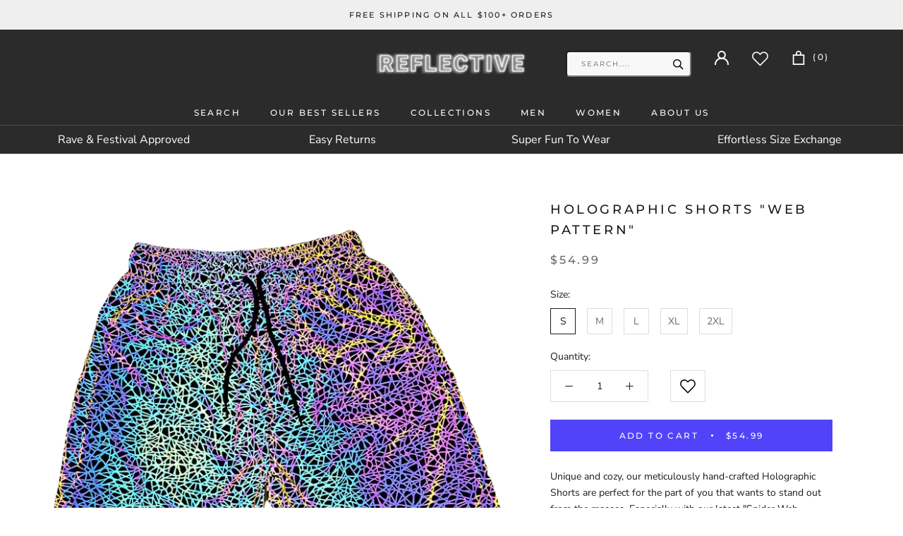

--- FILE ---
content_type: text/html; charset=utf-8
request_url: https://reflectiveclo.com/collections/edc-outfits-for-guys/products/holographic-shorts-web-pattern-1
body_size: 27921
content:
<!doctype html>

<html class="no-js" lang="en">
  
  <script>
    var clickmagick_cmc = {
        uid: '151505',
        hid: '2571976818',
    }
</script>
<script src='//cdn.clkmc.com/cmc.js'></script>
  
  <head>
<meta charset="utf-8"> 
    <meta http-equiv="X-UA-Compatible" content="IE=edge,chrome=1">
    <meta name="viewport" content="width=device-width, initial-scale=1.0, height=device-height, minimum-scale=1.0, user-scalable=0">
    <meta name="theme-color" content="">
    
    <title>
      Holographic Shorts &quot;Web Pattern&quot; &ndash; ReflectiveClo
    </title><meta name="description" content="Unique and cozy, our meticulously hand-crafted Holographic Shorts are perfect for the part of you that wants to stand out from the masses. Especially with our latest &quot;Spider Web Pattern&quot;. Made out of our self-developed holographic garments that have a shiny effect under light, these one-of-a-kind pants are so comfortab">
	  <link rel="canonical" href="https://reflectiveclo.com/products/holographic-shorts-web-pattern-1" />
	 <link rel="shortcut icon" href="//reflectiveclo.com/cdn/shop/files/r-favicon_fd5a326d-c04e-471c-97ee-120cce2681e9_32x32.png?v=1614291456" type="image/png"><meta property="og:type" content="product">
  <meta property="og:title" content="Holographic Shorts &quot;Web Pattern&quot;"><meta property="og:image" content="http://reflectiveclo.com/cdn/shop/products/pixlr-bg-result_grande.png?v=1650443446">
    <meta property="og:image:secure_url" content="https://reflectiveclo.com/cdn/shop/products/pixlr-bg-result_grande.png?v=1650443446"><meta property="og:image" content="http://reflectiveclo.com/cdn/shop/products/pixlr-bg-result_1_grande.png?v=1635026982">
    <meta property="og:image:secure_url" content="https://reflectiveclo.com/cdn/shop/products/pixlr-bg-result_1_grande.png?v=1635026982"><meta property="og:image" content="http://reflectiveclo.com/cdn/shop/products/il_794xN.3096409676_hpmi_grande.jpg?v=1627908594">
    <meta property="og:image:secure_url" content="https://reflectiveclo.com/cdn/shop/products/il_794xN.3096409676_hpmi_grande.jpg?v=1627908594"><meta property="product:price:amount" content="54.99">
  <meta property="product:price:currency" content="USD"><meta property="og:description" content="Unique and cozy, our meticulously hand-crafted Holographic Shorts are perfect for the part of you that wants to stand out from the masses. Especially with our latest &quot;Spider Web Pattern&quot;. Made out of our self-developed holographic garments that have a shiny effect under light, these one-of-a-kind pants are so comfortab"><meta property="og:url" content="https://reflectiveclo.com/products/holographic-shorts-web-pattern-1">
<meta property="og:site_name" content="ReflectiveClo"><meta name="twitter:card" content="summary"><meta name="twitter:title" content="Holographic Shorts "Web Pattern"">
  <meta name="twitter:description" content="










Unique and cozy, our meticulously hand-crafted Holographic Shorts are perfect for the part of you that wants to stand out from the masses. Especially with our latest &quot;Spider Web Pattern&quot;. Made out of our self-developed holographic garments that have a shiny effect under light, these one-of-a-kind pants are so comfortable you will want to wear them all the time no matter the occasion.













 


SIZING CHART




SIZE


S


M


L


XL


2XL




Waist (in)


30-32


32-43


34-36


36-38

37-39



Hip (in)


50


52


54


55


56




Waist (cm)


76-81


81-86


86-91


91-97


94-99




Hip (cm)


127


132


137


140


143




">
  <meta name="twitter:image" content="https://reflectiveclo.com/cdn/shop/products/pixlr-bg-result_600x600_crop_center.png?v=1650443446"><script type="text/javascript">const observer = new MutationObserver(e => { e.forEach(({ addedNodes: e }) => { e.forEach(e => { 1 === e.nodeType && "SCRIPT" === e.tagName && (e.innerHTML.includes("asyncLoad") && (e.innerHTML = e.innerHTML.replace("if(window.attachEvent)", "document.addEventListener('asyncLazyLoad',function(event){asyncLoad();});if(window.attachEvent)").replaceAll(", asyncLoad", ", function(){}")), e.innerHTML.includes("PreviewBarInjector") && (e.innerHTML = e.innerHTML.replace("DOMContentLoaded", "asyncLazyLoad")), (e.className == 'analytics') && (e.type = 'text/lazyload'),(e.src.includes("assets/storefront/features")||e.src.includes("assets/shopify_pay")||e.src.includes("connect.facebook.net"))&&(e.setAttribute("data-src", e.src), e.removeAttribute("src")))})})});observer.observe(document.documentElement,{childList:!0,subtree:!0})</script><script src="//cdn.shopify.com/s/files/1/0603/7530/2276/t/1/assets/option_selection.js" type="text/javascript"></script>



    <script>window.performance && window.performance.mark && window.performance.mark('shopify.content_for_header.start');</script><meta name="google-site-verification" content="F7CyoLzU6WNcfxaRpFpXfPCEakzc9x07UbU8cqoabtc">
<meta name="google-site-verification" content="VT4bLsYRICZmohzmPBDG0c7vy5YvhGuGQzadqo_HUrE">
<meta name="google-site-verification" content="F7CyoLzU6WNcfxaRpFpXfPCEakzc9x07UbU8cqoabtc">
<meta id="shopify-digital-wallet" name="shopify-digital-wallet" content="/24614993995/digital_wallets/dialog">
<meta name="shopify-checkout-api-token" content="6b75f7651881965bbe6a42f9374ed432">
<meta id="in-context-paypal-metadata" data-shop-id="24614993995" data-venmo-supported="false" data-environment="production" data-locale="en_US" data-paypal-v4="true" data-currency="USD">
<link rel="alternate" type="application/json+oembed" href="https://reflectiveclo.com/products/holographic-shorts-web-pattern-1.oembed">
<script async="async" src="/checkouts/internal/preloads.js?locale=en-US"></script>
<script id="apple-pay-shop-capabilities" type="application/json">{"shopId":24614993995,"countryCode":"HK","currencyCode":"USD","merchantCapabilities":["supports3DS"],"merchantId":"gid:\/\/shopify\/Shop\/24614993995","merchantName":"ReflectiveClo","requiredBillingContactFields":["postalAddress","email"],"requiredShippingContactFields":["postalAddress","email"],"shippingType":"shipping","supportedNetworks":["visa","masterCard","amex"],"total":{"type":"pending","label":"ReflectiveClo","amount":"1.00"},"shopifyPaymentsEnabled":false,"supportsSubscriptions":false}</script>
<script id="shopify-features" type="application/json">{"accessToken":"6b75f7651881965bbe6a42f9374ed432","betas":["rich-media-storefront-analytics"],"domain":"reflectiveclo.com","predictiveSearch":true,"shopId":24614993995,"locale":"en"}</script>
<script>var Shopify = Shopify || {};
Shopify.shop = "reflective-pants.myshopify.com";
Shopify.locale = "en";
Shopify.currency = {"active":"USD","rate":"1.0"};
Shopify.country = "US";
Shopify.theme = {"name":"Copy of Sarmin_working_of V.2 | Optimized","id":142324039946,"schema_name":"Prestige","schema_version":"3.1.0","theme_store_id":null,"role":"main"};
Shopify.theme.handle = "null";
Shopify.theme.style = {"id":null,"handle":null};
Shopify.cdnHost = "reflectiveclo.com/cdn";
Shopify.routes = Shopify.routes || {};
Shopify.routes.root = "/";</script>
<script type="module">!function(o){(o.Shopify=o.Shopify||{}).modules=!0}(window);</script>
<script>!function(o){function n(){var o=[];function n(){o.push(Array.prototype.slice.apply(arguments))}return n.q=o,n}var t=o.Shopify=o.Shopify||{};t.loadFeatures=n(),t.autoloadFeatures=n()}(window);</script>
<script id="shop-js-analytics" type="application/json">{"pageType":"product"}</script>
<script defer="defer" async type="module" src="//reflectiveclo.com/cdn/shopifycloud/shop-js/modules/v2/client.init-shop-cart-sync_C5BV16lS.en.esm.js"></script>
<script defer="defer" async type="module" src="//reflectiveclo.com/cdn/shopifycloud/shop-js/modules/v2/chunk.common_CygWptCX.esm.js"></script>
<script type="module">
  await import("//reflectiveclo.com/cdn/shopifycloud/shop-js/modules/v2/client.init-shop-cart-sync_C5BV16lS.en.esm.js");
await import("//reflectiveclo.com/cdn/shopifycloud/shop-js/modules/v2/chunk.common_CygWptCX.esm.js");

  window.Shopify.SignInWithShop?.initShopCartSync?.({"fedCMEnabled":true,"windoidEnabled":true});

</script>
<script>(function() {
  var isLoaded = false;
  function asyncLoad() {
    if (isLoaded) return;
    isLoaded = true;
    var urls = ["\/\/d1liekpayvooaz.cloudfront.net\/apps\/coin\/coin.js?shop=reflective-pants.myshopify.com","https:\/\/static.klaviyo.com\/onsite\/js\/klaviyo.js?company_id=KG6aJC\u0026shop=reflective-pants.myshopify.com"];
    for (var i = 0; i < urls.length; i++) {
      var s = document.createElement('script');
      s.type = 'text/javascript';
      s.async = true;
      s.src = urls[i];
      var x = document.getElementsByTagName('script')[0];
      x.parentNode.insertBefore(s, x);
    }
  };
  if(window.attachEvent) {
    window.attachEvent('onload', asyncLoad);
  } else {
    window.addEventListener('load', asyncLoad, false);
  }
})();</script>
<script id="__st">var __st={"a":24614993995,"offset":3600,"reqid":"9f6a1565-e9ee-43e7-b555-55246ac38a5c-1768619219","pageurl":"reflectiveclo.com\/collections\/edc-outfits-for-guys\/products\/holographic-shorts-web-pattern-1","u":"95a2ab9f2a2d","p":"product","rtyp":"product","rid":6595562209355};</script>
<script>window.ShopifyPaypalV4VisibilityTracking = true;</script>
<script id="captcha-bootstrap">!function(){'use strict';const t='contact',e='account',n='new_comment',o=[[t,t],['blogs',n],['comments',n],[t,'customer']],c=[[e,'customer_login'],[e,'guest_login'],[e,'recover_customer_password'],[e,'create_customer']],r=t=>t.map((([t,e])=>`form[action*='/${t}']:not([data-nocaptcha='true']) input[name='form_type'][value='${e}']`)).join(','),a=t=>()=>t?[...document.querySelectorAll(t)].map((t=>t.form)):[];function s(){const t=[...o],e=r(t);return a(e)}const i='password',u='form_key',d=['recaptcha-v3-token','g-recaptcha-response','h-captcha-response',i],f=()=>{try{return window.sessionStorage}catch{return}},m='__shopify_v',_=t=>t.elements[u];function p(t,e,n=!1){try{const o=window.sessionStorage,c=JSON.parse(o.getItem(e)),{data:r}=function(t){const{data:e,action:n}=t;return t[m]||n?{data:e,action:n}:{data:t,action:n}}(c);for(const[e,n]of Object.entries(r))t.elements[e]&&(t.elements[e].value=n);n&&o.removeItem(e)}catch(o){console.error('form repopulation failed',{error:o})}}const l='form_type',E='cptcha';function T(t){t.dataset[E]=!0}const w=window,h=w.document,L='Shopify',v='ce_forms',y='captcha';let A=!1;((t,e)=>{const n=(g='f06e6c50-85a8-45c8-87d0-21a2b65856fe',I='https://cdn.shopify.com/shopifycloud/storefront-forms-hcaptcha/ce_storefront_forms_captcha_hcaptcha.v1.5.2.iife.js',D={infoText:'Protected by hCaptcha',privacyText:'Privacy',termsText:'Terms'},(t,e,n)=>{const o=w[L][v],c=o.bindForm;if(c)return c(t,g,e,D).then(n);var r;o.q.push([[t,g,e,D],n]),r=I,A||(h.body.append(Object.assign(h.createElement('script'),{id:'captcha-provider',async:!0,src:r})),A=!0)});var g,I,D;w[L]=w[L]||{},w[L][v]=w[L][v]||{},w[L][v].q=[],w[L][y]=w[L][y]||{},w[L][y].protect=function(t,e){n(t,void 0,e),T(t)},Object.freeze(w[L][y]),function(t,e,n,w,h,L){const[v,y,A,g]=function(t,e,n){const i=e?o:[],u=t?c:[],d=[...i,...u],f=r(d),m=r(i),_=r(d.filter((([t,e])=>n.includes(e))));return[a(f),a(m),a(_),s()]}(w,h,L),I=t=>{const e=t.target;return e instanceof HTMLFormElement?e:e&&e.form},D=t=>v().includes(t);t.addEventListener('submit',(t=>{const e=I(t);if(!e)return;const n=D(e)&&!e.dataset.hcaptchaBound&&!e.dataset.recaptchaBound,o=_(e),c=g().includes(e)&&(!o||!o.value);(n||c)&&t.preventDefault(),c&&!n&&(function(t){try{if(!f())return;!function(t){const e=f();if(!e)return;const n=_(t);if(!n)return;const o=n.value;o&&e.removeItem(o)}(t);const e=Array.from(Array(32),(()=>Math.random().toString(36)[2])).join('');!function(t,e){_(t)||t.append(Object.assign(document.createElement('input'),{type:'hidden',name:u})),t.elements[u].value=e}(t,e),function(t,e){const n=f();if(!n)return;const o=[...t.querySelectorAll(`input[type='${i}']`)].map((({name:t})=>t)),c=[...d,...o],r={};for(const[a,s]of new FormData(t).entries())c.includes(a)||(r[a]=s);n.setItem(e,JSON.stringify({[m]:1,action:t.action,data:r}))}(t,e)}catch(e){console.error('failed to persist form',e)}}(e),e.submit())}));const S=(t,e)=>{t&&!t.dataset[E]&&(n(t,e.some((e=>e===t))),T(t))};for(const o of['focusin','change'])t.addEventListener(o,(t=>{const e=I(t);D(e)&&S(e,y())}));const B=e.get('form_key'),M=e.get(l),P=B&&M;t.addEventListener('DOMContentLoaded',(()=>{const t=y();if(P)for(const e of t)e.elements[l].value===M&&p(e,B);[...new Set([...A(),...v().filter((t=>'true'===t.dataset.shopifyCaptcha))])].forEach((e=>S(e,t)))}))}(h,new URLSearchParams(w.location.search),n,t,e,['guest_login'])})(!0,!0)}();</script>
<script integrity="sha256-4kQ18oKyAcykRKYeNunJcIwy7WH5gtpwJnB7kiuLZ1E=" data-source-attribution="shopify.loadfeatures" defer="defer" src="//reflectiveclo.com/cdn/shopifycloud/storefront/assets/storefront/load_feature-a0a9edcb.js" crossorigin="anonymous"></script>
<script data-source-attribution="shopify.dynamic_checkout.dynamic.init">var Shopify=Shopify||{};Shopify.PaymentButton=Shopify.PaymentButton||{isStorefrontPortableWallets:!0,init:function(){window.Shopify.PaymentButton.init=function(){};var t=document.createElement("script");t.src="https://reflectiveclo.com/cdn/shopifycloud/portable-wallets/latest/portable-wallets.en.js",t.type="module",document.head.appendChild(t)}};
</script>
<script data-source-attribution="shopify.dynamic_checkout.buyer_consent">
  function portableWalletsHideBuyerConsent(e){var t=document.getElementById("shopify-buyer-consent"),n=document.getElementById("shopify-subscription-policy-button");t&&n&&(t.classList.add("hidden"),t.setAttribute("aria-hidden","true"),n.removeEventListener("click",e))}function portableWalletsShowBuyerConsent(e){var t=document.getElementById("shopify-buyer-consent"),n=document.getElementById("shopify-subscription-policy-button");t&&n&&(t.classList.remove("hidden"),t.removeAttribute("aria-hidden"),n.addEventListener("click",e))}window.Shopify?.PaymentButton&&(window.Shopify.PaymentButton.hideBuyerConsent=portableWalletsHideBuyerConsent,window.Shopify.PaymentButton.showBuyerConsent=portableWalletsShowBuyerConsent);
</script>
<script data-source-attribution="shopify.dynamic_checkout.cart.bootstrap">document.addEventListener("DOMContentLoaded",(function(){function t(){return document.querySelector("shopify-accelerated-checkout-cart, shopify-accelerated-checkout")}if(t())Shopify.PaymentButton.init();else{new MutationObserver((function(e,n){t()&&(Shopify.PaymentButton.init(),n.disconnect())})).observe(document.body,{childList:!0,subtree:!0})}}));
</script>
<link id="shopify-accelerated-checkout-styles" rel="stylesheet" media="screen" href="https://reflectiveclo.com/cdn/shopifycloud/portable-wallets/latest/accelerated-checkout-backwards-compat.css" crossorigin="anonymous">
<style id="shopify-accelerated-checkout-cart">
        #shopify-buyer-consent {
  margin-top: 1em;
  display: inline-block;
  width: 100%;
}

#shopify-buyer-consent.hidden {
  display: none;
}

#shopify-subscription-policy-button {
  background: none;
  border: none;
  padding: 0;
  text-decoration: underline;
  font-size: inherit;
  cursor: pointer;
}

#shopify-subscription-policy-button::before {
  box-shadow: none;
}

      </style>

<script>window.performance && window.performance.mark && window.performance.mark('shopify.content_for_header.end');</script>

    <link rel="stylesheet" href="//reflectiveclo.com/cdn/shop/t/29/assets/theme.scss.css?v=98700222503015603831759335582">

    <script>
      // This allows to expose several variables to the global scope, to be used in scripts
      window.theme = {
        template: "product",
        shopCurrency: "USD",
        moneyFormat: "\u003cspan class=money\u003e${{amount}}\u003c\/span\u003e",
        moneyWithCurrencyFormat: "\u003cspan class=money\u003e${{amount}} USD\u003c\/span\u003e",
        currencyConversionEnabled: false,
        currencyConversionMoneyFormat: "money_format",
        currencyConversionRoundAmounts: true,
        productImageSize: "natural",
        searchMode: "product",
        showPageTransition: false,
        showElementStaggering: true,
        showImageZooming: true,
        enableExperimentalResizeObserver: false
      };

      window.languages = {
        cartAddNote: "Add Order Note",
        cartEditNote: "Edit Order Note",
        productImageLoadingError: "This image could not be loaded. Please try to reload the page.",
        productFormAddToCart: "Add to cart",
        productFormUnavailable: "Unavailable",
        productFormSoldOut: "Sold Out",
        shippingEstimatorOneResult: "1 option available:",
        shippingEstimatorMoreResults: "{{count}} options available:",
        shippingEstimatorNoResults: "No shipping could be found"
      };

      window.lazySizesConfig = {
        loadHidden: false,
        hFac: 0.5,
        expFactor: 2,
        ricTimeout: 150,
        lazyClass: 'Image--lazyLoad',
        loadingClass: 'Image--lazyLoading',
        loadedClass: 'Image--lazyLoaded'
      };

      document.documentElement.className = document.documentElement.className.replace('no-js', 'js');
      document.documentElement.style.setProperty('--window-height', window.innerHeight + 'px');

      // We do a quick detection of some features (we could use Modernizr but for so little...)
      (function() {
        document.documentElement.className += ((window.CSS && window.CSS.supports('(position: sticky) or (position: -webkit-sticky)')) ? ' supports-sticky' : ' no-supports-sticky');
        document.documentElement.className += (window.matchMedia('(-moz-touch-enabled: 1), (hover: none)')).matches ? ' no-supports-hover' : ' supports-hover';
      }());

      window.onpageshow = function (event) {
        if (event.persisted) {
          window.location.reload();
        }
      };
    </script>

    <script src="//reflectiveclo.com/cdn/shop/t/29/assets/lazysizes.min.js?v=174358363404432586981678107520" async></script>

    
<script src="https://polyfill-fastly.net/v3/polyfill.min.js?unknown=polyfill&features=fetch,Element.prototype.closest,Element.prototype.remove,Element.prototype.classList,Array.prototype.includes,Array.prototype.fill,Object.assign,CustomEvent,IntersectionObserver,IntersectionObserverEntry" defer></script>
    <script src="//reflectiveclo.com/cdn/shop/t/29/assets/libs.min.js?v=88466822118989791001678107520" defer></script>
    <script src="//reflectiveclo.com/cdn/shop/t/29/assets/theme.min.js?v=92422542658029080861678107520" defer></script>
    <script src="//reflectiveclo.com/cdn/shop/t/29/assets/custom.js?v=8814717088703906631678107520" defer></script>

    
  <script type="application/ld+json">
  {
    "@context": "http://schema.org",
    "@type": "Product",
    "offers": {
      "@type": "Offer",
      "availability":"//schema.org/InStock",
      "price": "54.99",
      "priceCurrency": "USD"
    },
    "brand": "ReflectiveClo",
    "name": "Holographic Shorts \"Web Pattern\"",
    "description": "\n\n\n\n\n\n\n\n\n\n\nUnique and cozy, our meticulously hand-crafted Holographic Shorts are perfect for the part of you that wants to stand out from the masses. Especially with our latest \"Spider Web Pattern\". Made out of our self-developed holographic garments that have a shiny effect under light, these one-of-a-kind pants are so comfortable you will want to wear them all the time no matter the occasion.\n\n\n\n\n\n\n\n\n\n\n\n\n\n \n\n\nSIZING CHART\n\n\n\n\nSIZE\n\n\nS\n\n\nM\n\n\nL\n\n\nXL\n\n\n2XL\n\n\n\n\nWaist (in)\n\n\n30-32\n\n\n32-43\n\n\n34-36\n\n\n36-38\n\n37-39\n\n\n\nHip (in)\n\n\n50\n\n\n52\n\n\n54\n\n\n55\n\n\n56\n\n\n\n\nWaist (cm)\n\n\n76-81\n\n\n81-86\n\n\n86-91\n\n\n91-97\n\n\n94-99\n\n\n\n\nHip (cm)\n\n\n127\n\n\n132\n\n\n137\n\n\n140\n\n\n143\n\n\n\n\n",
    "category": "",
    "url": "https://reflectiveclo.com/products/holographic-shorts-web-pattern-1",
    "image": {
      "@type": "ImageObject",
      "url": "https://reflectiveclo.com/cdn/shop/products/pixlr-bg-result_1024x1024.png?v=1650443446",
      "image": "https://reflectiveclo.com/cdn/shop/products/pixlr-bg-result_1024x1024.png?v=1650443446",
      "name": "Holographic Shorts \"Web Pattern\"",
      "width": 1024,
      "height": 1024
    }
  }
  </script>

<script src="//cdn.shopify.com/s/files/1/0603/7530/2276/t/1/assets/globo-checkout.js" type="text/javascript"></script>

  
  <!-- Global site tag (gtag.js) - Google Analytics -->
<script async src="https://www.googletagmanager.com/gtag/js?id=UA-211860604-14"></script>
<script>
  window.dataLayer = window.dataLayer || [];
  function gtag(){dataLayer.push(arguments);}
  gtag('js', new Date());

  gtag('config', 'UA-211860604-14');
</script>

	<script>var loox_global_hash = '1687093416446';</script><style>.loox-reviews-default { max-width: 1200px; margin: 0 auto; }</style><script>var loox_rating_icons_enabled = true;</script>
   <meta name="google-site-verification" content="alPSFALjPgm_JLe4Nq3h32n3NHlBNjynL_QMYfGgg2U" />
  

  <!-- "snippets/shogun-head.liquid" was not rendered, the associated app was uninstalled -->
  <script src="//reflectiveclo.com/cdn/shop/t/29/assets/wishlist.js?v=59711921088556649331678107520" defer="defer"></script>

<script>
    
    
    
    
    var gsf_conversion_data = {page_type : 'product', event : 'view_item', data : {product_data : [{variant_id : 39586063056971, product_id : 6595562209355, name : "Holographic Shorts &quot;Web Pattern&quot;", price : "54.99", currency : "USD", sku : "", brand : "ReflectiveClo", variant : "S", category : ""}], total_price : "54.99", shop_currency : "USD"}};
    
</script>
<link href="https://monorail-edge.shopifysvc.com" rel="dns-prefetch">
<script>(function(){if ("sendBeacon" in navigator && "performance" in window) {try {var session_token_from_headers = performance.getEntriesByType('navigation')[0].serverTiming.find(x => x.name == '_s').description;} catch {var session_token_from_headers = undefined;}var session_cookie_matches = document.cookie.match(/_shopify_s=([^;]*)/);var session_token_from_cookie = session_cookie_matches && session_cookie_matches.length === 2 ? session_cookie_matches[1] : "";var session_token = session_token_from_headers || session_token_from_cookie || "";function handle_abandonment_event(e) {var entries = performance.getEntries().filter(function(entry) {return /monorail-edge.shopifysvc.com/.test(entry.name);});if (!window.abandonment_tracked && entries.length === 0) {window.abandonment_tracked = true;var currentMs = Date.now();var navigation_start = performance.timing.navigationStart;var payload = {shop_id: 24614993995,url: window.location.href,navigation_start,duration: currentMs - navigation_start,session_token,page_type: "product"};window.navigator.sendBeacon("https://monorail-edge.shopifysvc.com/v1/produce", JSON.stringify({schema_id: "online_store_buyer_site_abandonment/1.1",payload: payload,metadata: {event_created_at_ms: currentMs,event_sent_at_ms: currentMs}}));}}window.addEventListener('pagehide', handle_abandonment_event);}}());</script>
<script id="web-pixels-manager-setup">(function e(e,d,r,n,o){if(void 0===o&&(o={}),!Boolean(null===(a=null===(i=window.Shopify)||void 0===i?void 0:i.analytics)||void 0===a?void 0:a.replayQueue)){var i,a;window.Shopify=window.Shopify||{};var t=window.Shopify;t.analytics=t.analytics||{};var s=t.analytics;s.replayQueue=[],s.publish=function(e,d,r){return s.replayQueue.push([e,d,r]),!0};try{self.performance.mark("wpm:start")}catch(e){}var l=function(){var e={modern:/Edge?\/(1{2}[4-9]|1[2-9]\d|[2-9]\d{2}|\d{4,})\.\d+(\.\d+|)|Firefox\/(1{2}[4-9]|1[2-9]\d|[2-9]\d{2}|\d{4,})\.\d+(\.\d+|)|Chrom(ium|e)\/(9{2}|\d{3,})\.\d+(\.\d+|)|(Maci|X1{2}).+ Version\/(15\.\d+|(1[6-9]|[2-9]\d|\d{3,})\.\d+)([,.]\d+|)( \(\w+\)|)( Mobile\/\w+|) Safari\/|Chrome.+OPR\/(9{2}|\d{3,})\.\d+\.\d+|(CPU[ +]OS|iPhone[ +]OS|CPU[ +]iPhone|CPU IPhone OS|CPU iPad OS)[ +]+(15[._]\d+|(1[6-9]|[2-9]\d|\d{3,})[._]\d+)([._]\d+|)|Android:?[ /-](13[3-9]|1[4-9]\d|[2-9]\d{2}|\d{4,})(\.\d+|)(\.\d+|)|Android.+Firefox\/(13[5-9]|1[4-9]\d|[2-9]\d{2}|\d{4,})\.\d+(\.\d+|)|Android.+Chrom(ium|e)\/(13[3-9]|1[4-9]\d|[2-9]\d{2}|\d{4,})\.\d+(\.\d+|)|SamsungBrowser\/([2-9]\d|\d{3,})\.\d+/,legacy:/Edge?\/(1[6-9]|[2-9]\d|\d{3,})\.\d+(\.\d+|)|Firefox\/(5[4-9]|[6-9]\d|\d{3,})\.\d+(\.\d+|)|Chrom(ium|e)\/(5[1-9]|[6-9]\d|\d{3,})\.\d+(\.\d+|)([\d.]+$|.*Safari\/(?![\d.]+ Edge\/[\d.]+$))|(Maci|X1{2}).+ Version\/(10\.\d+|(1[1-9]|[2-9]\d|\d{3,})\.\d+)([,.]\d+|)( \(\w+\)|)( Mobile\/\w+|) Safari\/|Chrome.+OPR\/(3[89]|[4-9]\d|\d{3,})\.\d+\.\d+|(CPU[ +]OS|iPhone[ +]OS|CPU[ +]iPhone|CPU IPhone OS|CPU iPad OS)[ +]+(10[._]\d+|(1[1-9]|[2-9]\d|\d{3,})[._]\d+)([._]\d+|)|Android:?[ /-](13[3-9]|1[4-9]\d|[2-9]\d{2}|\d{4,})(\.\d+|)(\.\d+|)|Mobile Safari.+OPR\/([89]\d|\d{3,})\.\d+\.\d+|Android.+Firefox\/(13[5-9]|1[4-9]\d|[2-9]\d{2}|\d{4,})\.\d+(\.\d+|)|Android.+Chrom(ium|e)\/(13[3-9]|1[4-9]\d|[2-9]\d{2}|\d{4,})\.\d+(\.\d+|)|Android.+(UC? ?Browser|UCWEB|U3)[ /]?(15\.([5-9]|\d{2,})|(1[6-9]|[2-9]\d|\d{3,})\.\d+)\.\d+|SamsungBrowser\/(5\.\d+|([6-9]|\d{2,})\.\d+)|Android.+MQ{2}Browser\/(14(\.(9|\d{2,})|)|(1[5-9]|[2-9]\d|\d{3,})(\.\d+|))(\.\d+|)|K[Aa][Ii]OS\/(3\.\d+|([4-9]|\d{2,})\.\d+)(\.\d+|)/},d=e.modern,r=e.legacy,n=navigator.userAgent;return n.match(d)?"modern":n.match(r)?"legacy":"unknown"}(),u="modern"===l?"modern":"legacy",c=(null!=n?n:{modern:"",legacy:""})[u],f=function(e){return[e.baseUrl,"/wpm","/b",e.hashVersion,"modern"===e.buildTarget?"m":"l",".js"].join("")}({baseUrl:d,hashVersion:r,buildTarget:u}),m=function(e){var d=e.version,r=e.bundleTarget,n=e.surface,o=e.pageUrl,i=e.monorailEndpoint;return{emit:function(e){var a=e.status,t=e.errorMsg,s=(new Date).getTime(),l=JSON.stringify({metadata:{event_sent_at_ms:s},events:[{schema_id:"web_pixels_manager_load/3.1",payload:{version:d,bundle_target:r,page_url:o,status:a,surface:n,error_msg:t},metadata:{event_created_at_ms:s}}]});if(!i)return console&&console.warn&&console.warn("[Web Pixels Manager] No Monorail endpoint provided, skipping logging."),!1;try{return self.navigator.sendBeacon.bind(self.navigator)(i,l)}catch(e){}var u=new XMLHttpRequest;try{return u.open("POST",i,!0),u.setRequestHeader("Content-Type","text/plain"),u.send(l),!0}catch(e){return console&&console.warn&&console.warn("[Web Pixels Manager] Got an unhandled error while logging to Monorail."),!1}}}}({version:r,bundleTarget:l,surface:e.surface,pageUrl:self.location.href,monorailEndpoint:e.monorailEndpoint});try{o.browserTarget=l,function(e){var d=e.src,r=e.async,n=void 0===r||r,o=e.onload,i=e.onerror,a=e.sri,t=e.scriptDataAttributes,s=void 0===t?{}:t,l=document.createElement("script"),u=document.querySelector("head"),c=document.querySelector("body");if(l.async=n,l.src=d,a&&(l.integrity=a,l.crossOrigin="anonymous"),s)for(var f in s)if(Object.prototype.hasOwnProperty.call(s,f))try{l.dataset[f]=s[f]}catch(e){}if(o&&l.addEventListener("load",o),i&&l.addEventListener("error",i),u)u.appendChild(l);else{if(!c)throw new Error("Did not find a head or body element to append the script");c.appendChild(l)}}({src:f,async:!0,onload:function(){if(!function(){var e,d;return Boolean(null===(d=null===(e=window.Shopify)||void 0===e?void 0:e.analytics)||void 0===d?void 0:d.initialized)}()){var d=window.webPixelsManager.init(e)||void 0;if(d){var r=window.Shopify.analytics;r.replayQueue.forEach((function(e){var r=e[0],n=e[1],o=e[2];d.publishCustomEvent(r,n,o)})),r.replayQueue=[],r.publish=d.publishCustomEvent,r.visitor=d.visitor,r.initialized=!0}}},onerror:function(){return m.emit({status:"failed",errorMsg:"".concat(f," has failed to load")})},sri:function(e){var d=/^sha384-[A-Za-z0-9+/=]+$/;return"string"==typeof e&&d.test(e)}(c)?c:"",scriptDataAttributes:o}),m.emit({status:"loading"})}catch(e){m.emit({status:"failed",errorMsg:(null==e?void 0:e.message)||"Unknown error"})}}})({shopId: 24614993995,storefrontBaseUrl: "https://reflectiveclo.com",extensionsBaseUrl: "https://extensions.shopifycdn.com/cdn/shopifycloud/web-pixels-manager",monorailEndpoint: "https://monorail-edge.shopifysvc.com/unstable/produce_batch",surface: "storefront-renderer",enabledBetaFlags: ["2dca8a86"],webPixelsConfigList: [{"id":"978026762","configuration":"{\"config\":\"{\\\"pixel_id\\\":\\\"AW-705657277\\\",\\\"google_tag_ids\\\":[\\\"AW-705657277\\\",\\\"GT-NNS2787\\\"],\\\"target_country\\\":\\\"US\\\",\\\"gtag_events\\\":[{\\\"type\\\":\\\"search\\\",\\\"action_label\\\":\\\"AW-705657277\\\/O50eCMW78LUBEL3zvdAC\\\"},{\\\"type\\\":\\\"begin_checkout\\\",\\\"action_label\\\":\\\"AW-705657277\\\/_gqLCMK78LUBEL3zvdAC\\\"},{\\\"type\\\":\\\"view_item\\\",\\\"action_label\\\":[\\\"AW-705657277\\\/QyuFCLy78LUBEL3zvdAC\\\",\\\"MC-ZDEGPZ81ZS\\\"]},{\\\"type\\\":\\\"purchase\\\",\\\"action_label\\\":[\\\"AW-705657277\\\/-xgBCLm78LUBEL3zvdAC\\\",\\\"MC-ZDEGPZ81ZS\\\"]},{\\\"type\\\":\\\"page_view\\\",\\\"action_label\\\":[\\\"AW-705657277\\\/6hZeCLa78LUBEL3zvdAC\\\",\\\"MC-ZDEGPZ81ZS\\\"]},{\\\"type\\\":\\\"add_payment_info\\\",\\\"action_label\\\":\\\"AW-705657277\\\/ZgeLCMi78LUBEL3zvdAC\\\"},{\\\"type\\\":\\\"add_to_cart\\\",\\\"action_label\\\":\\\"AW-705657277\\\/qpVrCL-78LUBEL3zvdAC\\\"}],\\\"enable_monitoring_mode\\\":false}\"}","eventPayloadVersion":"v1","runtimeContext":"OPEN","scriptVersion":"b2a88bafab3e21179ed38636efcd8a93","type":"APP","apiClientId":1780363,"privacyPurposes":[],"dataSharingAdjustments":{"protectedCustomerApprovalScopes":["read_customer_address","read_customer_email","read_customer_name","read_customer_personal_data","read_customer_phone"]}},{"id":"409698570","configuration":"{\"pixel_id\":\"603791211622166\",\"pixel_type\":\"facebook_pixel\",\"metaapp_system_user_token\":\"-\"}","eventPayloadVersion":"v1","runtimeContext":"OPEN","scriptVersion":"ca16bc87fe92b6042fbaa3acc2fbdaa6","type":"APP","apiClientId":2329312,"privacyPurposes":["ANALYTICS","MARKETING","SALE_OF_DATA"],"dataSharingAdjustments":{"protectedCustomerApprovalScopes":["read_customer_address","read_customer_email","read_customer_name","read_customer_personal_data","read_customer_phone"]}},{"id":"149160202","configuration":"{\"tagID\":\"2613576574901\"}","eventPayloadVersion":"v1","runtimeContext":"STRICT","scriptVersion":"18031546ee651571ed29edbe71a3550b","type":"APP","apiClientId":3009811,"privacyPurposes":["ANALYTICS","MARKETING","SALE_OF_DATA"],"dataSharingAdjustments":{"protectedCustomerApprovalScopes":["read_customer_address","read_customer_email","read_customer_name","read_customer_personal_data","read_customer_phone"]}},{"id":"168395018","eventPayloadVersion":"v1","runtimeContext":"LAX","scriptVersion":"1","type":"CUSTOM","privacyPurposes":["MARKETING"],"name":"Meta pixel (migrated)"},{"id":"208240906","eventPayloadVersion":"v1","runtimeContext":"LAX","scriptVersion":"1","type":"CUSTOM","privacyPurposes":["ANALYTICS"],"name":"Google Analytics tag (migrated)"},{"id":"shopify-app-pixel","configuration":"{}","eventPayloadVersion":"v1","runtimeContext":"STRICT","scriptVersion":"0450","apiClientId":"shopify-pixel","type":"APP","privacyPurposes":["ANALYTICS","MARKETING"]},{"id":"shopify-custom-pixel","eventPayloadVersion":"v1","runtimeContext":"LAX","scriptVersion":"0450","apiClientId":"shopify-pixel","type":"CUSTOM","privacyPurposes":["ANALYTICS","MARKETING"]}],isMerchantRequest: false,initData: {"shop":{"name":"ReflectiveClo","paymentSettings":{"currencyCode":"USD"},"myshopifyDomain":"reflective-pants.myshopify.com","countryCode":"HK","storefrontUrl":"https:\/\/reflectiveclo.com"},"customer":null,"cart":null,"checkout":null,"productVariants":[{"price":{"amount":54.99,"currencyCode":"USD"},"product":{"title":"Holographic Shorts \"Web Pattern\"","vendor":"ReflectiveClo","id":"6595562209355","untranslatedTitle":"Holographic Shorts \"Web Pattern\"","url":"\/products\/holographic-shorts-web-pattern-1","type":""},"id":"39586063056971","image":{"src":"\/\/reflectiveclo.com\/cdn\/shop\/products\/pixlr-bg-result.png?v=1650443446"},"sku":"","title":"S","untranslatedTitle":"S"},{"price":{"amount":54.99,"currencyCode":"USD"},"product":{"title":"Holographic Shorts \"Web Pattern\"","vendor":"ReflectiveClo","id":"6595562209355","untranslatedTitle":"Holographic Shorts \"Web Pattern\"","url":"\/products\/holographic-shorts-web-pattern-1","type":""},"id":"39456312459339","image":{"src":"\/\/reflectiveclo.com\/cdn\/shop\/products\/pixlr-bg-result.png?v=1650443446"},"sku":"","title":"M","untranslatedTitle":"M"},{"price":{"amount":54.99,"currencyCode":"USD"},"product":{"title":"Holographic Shorts \"Web Pattern\"","vendor":"ReflectiveClo","id":"6595562209355","untranslatedTitle":"Holographic Shorts \"Web Pattern\"","url":"\/products\/holographic-shorts-web-pattern-1","type":""},"id":"39456312492107","image":{"src":"\/\/reflectiveclo.com\/cdn\/shop\/products\/pixlr-bg-result.png?v=1650443446"},"sku":"","title":"L","untranslatedTitle":"L"},{"price":{"amount":54.99,"currencyCode":"USD"},"product":{"title":"Holographic Shorts \"Web Pattern\"","vendor":"ReflectiveClo","id":"6595562209355","untranslatedTitle":"Holographic Shorts \"Web Pattern\"","url":"\/products\/holographic-shorts-web-pattern-1","type":""},"id":"39456312524875","image":{"src":"\/\/reflectiveclo.com\/cdn\/shop\/products\/pixlr-bg-result.png?v=1650443446"},"sku":"","title":"XL","untranslatedTitle":"XL"},{"price":{"amount":54.99,"currencyCode":"USD"},"product":{"title":"Holographic Shorts \"Web Pattern\"","vendor":"ReflectiveClo","id":"6595562209355","untranslatedTitle":"Holographic Shorts \"Web Pattern\"","url":"\/products\/holographic-shorts-web-pattern-1","type":""},"id":"39456312393803","image":{"src":"\/\/reflectiveclo.com\/cdn\/shop\/products\/pixlr-bg-result.png?v=1650443446"},"sku":"","title":"2XL","untranslatedTitle":"2XL"}],"purchasingCompany":null},},"https://reflectiveclo.com/cdn","fcfee988w5aeb613cpc8e4bc33m6693e112",{"modern":"","legacy":""},{"shopId":"24614993995","storefrontBaseUrl":"https:\/\/reflectiveclo.com","extensionBaseUrl":"https:\/\/extensions.shopifycdn.com\/cdn\/shopifycloud\/web-pixels-manager","surface":"storefront-renderer","enabledBetaFlags":"[\"2dca8a86\"]","isMerchantRequest":"false","hashVersion":"fcfee988w5aeb613cpc8e4bc33m6693e112","publish":"custom","events":"[[\"page_viewed\",{}],[\"product_viewed\",{\"productVariant\":{\"price\":{\"amount\":54.99,\"currencyCode\":\"USD\"},\"product\":{\"title\":\"Holographic Shorts \\\"Web Pattern\\\"\",\"vendor\":\"ReflectiveClo\",\"id\":\"6595562209355\",\"untranslatedTitle\":\"Holographic Shorts \\\"Web Pattern\\\"\",\"url\":\"\/products\/holographic-shorts-web-pattern-1\",\"type\":\"\"},\"id\":\"39586063056971\",\"image\":{\"src\":\"\/\/reflectiveclo.com\/cdn\/shop\/products\/pixlr-bg-result.png?v=1650443446\"},\"sku\":\"\",\"title\":\"S\",\"untranslatedTitle\":\"S\"}}]]"});</script><script>
  window.ShopifyAnalytics = window.ShopifyAnalytics || {};
  window.ShopifyAnalytics.meta = window.ShopifyAnalytics.meta || {};
  window.ShopifyAnalytics.meta.currency = 'USD';
  var meta = {"product":{"id":6595562209355,"gid":"gid:\/\/shopify\/Product\/6595562209355","vendor":"ReflectiveClo","type":"","handle":"holographic-shorts-web-pattern-1","variants":[{"id":39586063056971,"price":5499,"name":"Holographic Shorts \"Web Pattern\" - S","public_title":"S","sku":""},{"id":39456312459339,"price":5499,"name":"Holographic Shorts \"Web Pattern\" - M","public_title":"M","sku":""},{"id":39456312492107,"price":5499,"name":"Holographic Shorts \"Web Pattern\" - L","public_title":"L","sku":""},{"id":39456312524875,"price":5499,"name":"Holographic Shorts \"Web Pattern\" - XL","public_title":"XL","sku":""},{"id":39456312393803,"price":5499,"name":"Holographic Shorts \"Web Pattern\" - 2XL","public_title":"2XL","sku":""}],"remote":false},"page":{"pageType":"product","resourceType":"product","resourceId":6595562209355,"requestId":"9f6a1565-e9ee-43e7-b555-55246ac38a5c-1768619219"}};
  for (var attr in meta) {
    window.ShopifyAnalytics.meta[attr] = meta[attr];
  }
</script>
<script class="analytics">
  (function () {
    var customDocumentWrite = function(content) {
      var jquery = null;

      if (window.jQuery) {
        jquery = window.jQuery;
      } else if (window.Checkout && window.Checkout.$) {
        jquery = window.Checkout.$;
      }

      if (jquery) {
        jquery('body').append(content);
      }
    };

    var hasLoggedConversion = function(token) {
      if (token) {
        return document.cookie.indexOf('loggedConversion=' + token) !== -1;
      }
      return false;
    }

    var setCookieIfConversion = function(token) {
      if (token) {
        var twoMonthsFromNow = new Date(Date.now());
        twoMonthsFromNow.setMonth(twoMonthsFromNow.getMonth() + 2);

        document.cookie = 'loggedConversion=' + token + '; expires=' + twoMonthsFromNow;
      }
    }

    var trekkie = window.ShopifyAnalytics.lib = window.trekkie = window.trekkie || [];
    if (trekkie.integrations) {
      return;
    }
    trekkie.methods = [
      'identify',
      'page',
      'ready',
      'track',
      'trackForm',
      'trackLink'
    ];
    trekkie.factory = function(method) {
      return function() {
        var args = Array.prototype.slice.call(arguments);
        args.unshift(method);
        trekkie.push(args);
        return trekkie;
      };
    };
    for (var i = 0; i < trekkie.methods.length; i++) {
      var key = trekkie.methods[i];
      trekkie[key] = trekkie.factory(key);
    }
    trekkie.load = function(config) {
      trekkie.config = config || {};
      trekkie.config.initialDocumentCookie = document.cookie;
      var first = document.getElementsByTagName('script')[0];
      var script = document.createElement('script');
      script.type = 'text/javascript';
      script.onerror = function(e) {
        var scriptFallback = document.createElement('script');
        scriptFallback.type = 'text/javascript';
        scriptFallback.onerror = function(error) {
                var Monorail = {
      produce: function produce(monorailDomain, schemaId, payload) {
        var currentMs = new Date().getTime();
        var event = {
          schema_id: schemaId,
          payload: payload,
          metadata: {
            event_created_at_ms: currentMs,
            event_sent_at_ms: currentMs
          }
        };
        return Monorail.sendRequest("https://" + monorailDomain + "/v1/produce", JSON.stringify(event));
      },
      sendRequest: function sendRequest(endpointUrl, payload) {
        // Try the sendBeacon API
        if (window && window.navigator && typeof window.navigator.sendBeacon === 'function' && typeof window.Blob === 'function' && !Monorail.isIos12()) {
          var blobData = new window.Blob([payload], {
            type: 'text/plain'
          });

          if (window.navigator.sendBeacon(endpointUrl, blobData)) {
            return true;
          } // sendBeacon was not successful

        } // XHR beacon

        var xhr = new XMLHttpRequest();

        try {
          xhr.open('POST', endpointUrl);
          xhr.setRequestHeader('Content-Type', 'text/plain');
          xhr.send(payload);
        } catch (e) {
          console.log(e);
        }

        return false;
      },
      isIos12: function isIos12() {
        return window.navigator.userAgent.lastIndexOf('iPhone; CPU iPhone OS 12_') !== -1 || window.navigator.userAgent.lastIndexOf('iPad; CPU OS 12_') !== -1;
      }
    };
    Monorail.produce('monorail-edge.shopifysvc.com',
      'trekkie_storefront_load_errors/1.1',
      {shop_id: 24614993995,
      theme_id: 142324039946,
      app_name: "storefront",
      context_url: window.location.href,
      source_url: "//reflectiveclo.com/cdn/s/trekkie.storefront.cd680fe47e6c39ca5d5df5f0a32d569bc48c0f27.min.js"});

        };
        scriptFallback.async = true;
        scriptFallback.src = '//reflectiveclo.com/cdn/s/trekkie.storefront.cd680fe47e6c39ca5d5df5f0a32d569bc48c0f27.min.js';
        first.parentNode.insertBefore(scriptFallback, first);
      };
      script.async = true;
      script.src = '//reflectiveclo.com/cdn/s/trekkie.storefront.cd680fe47e6c39ca5d5df5f0a32d569bc48c0f27.min.js';
      first.parentNode.insertBefore(script, first);
    };
    trekkie.load(
      {"Trekkie":{"appName":"storefront","development":false,"defaultAttributes":{"shopId":24614993995,"isMerchantRequest":null,"themeId":142324039946,"themeCityHash":"8415607843522308280","contentLanguage":"en","currency":"USD","eventMetadataId":"9ea6ff7b-c4af-4ace-b6bf-19df7982bc44"},"isServerSideCookieWritingEnabled":true,"monorailRegion":"shop_domain","enabledBetaFlags":["65f19447"]},"Session Attribution":{},"S2S":{"facebookCapiEnabled":true,"source":"trekkie-storefront-renderer","apiClientId":580111}}
    );

    var loaded = false;
    trekkie.ready(function() {
      if (loaded) return;
      loaded = true;

      window.ShopifyAnalytics.lib = window.trekkie;

      var originalDocumentWrite = document.write;
      document.write = customDocumentWrite;
      try { window.ShopifyAnalytics.merchantGoogleAnalytics.call(this); } catch(error) {};
      document.write = originalDocumentWrite;

      window.ShopifyAnalytics.lib.page(null,{"pageType":"product","resourceType":"product","resourceId":6595562209355,"requestId":"9f6a1565-e9ee-43e7-b555-55246ac38a5c-1768619219","shopifyEmitted":true});

      var match = window.location.pathname.match(/checkouts\/(.+)\/(thank_you|post_purchase)/)
      var token = match? match[1]: undefined;
      if (!hasLoggedConversion(token)) {
        setCookieIfConversion(token);
        window.ShopifyAnalytics.lib.track("Viewed Product",{"currency":"USD","variantId":39586063056971,"productId":6595562209355,"productGid":"gid:\/\/shopify\/Product\/6595562209355","name":"Holographic Shorts \"Web Pattern\" - S","price":"54.99","sku":"","brand":"ReflectiveClo","variant":"S","category":"","nonInteraction":true,"remote":false},undefined,undefined,{"shopifyEmitted":true});
      window.ShopifyAnalytics.lib.track("monorail:\/\/trekkie_storefront_viewed_product\/1.1",{"currency":"USD","variantId":39586063056971,"productId":6595562209355,"productGid":"gid:\/\/shopify\/Product\/6595562209355","name":"Holographic Shorts \"Web Pattern\" - S","price":"54.99","sku":"","brand":"ReflectiveClo","variant":"S","category":"","nonInteraction":true,"remote":false,"referer":"https:\/\/reflectiveclo.com\/collections\/edc-outfits-for-guys\/products\/holographic-shorts-web-pattern-1"});
      }
    });


        var eventsListenerScript = document.createElement('script');
        eventsListenerScript.async = true;
        eventsListenerScript.src = "//reflectiveclo.com/cdn/shopifycloud/storefront/assets/shop_events_listener-3da45d37.js";
        document.getElementsByTagName('head')[0].appendChild(eventsListenerScript);

})();</script>
  <script>
  if (!window.ga || (window.ga && typeof window.ga !== 'function')) {
    window.ga = function ga() {
      (window.ga.q = window.ga.q || []).push(arguments);
      if (window.Shopify && window.Shopify.analytics && typeof window.Shopify.analytics.publish === 'function') {
        window.Shopify.analytics.publish("ga_stub_called", {}, {sendTo: "google_osp_migration"});
      }
      console.error("Shopify's Google Analytics stub called with:", Array.from(arguments), "\nSee https://help.shopify.com/manual/promoting-marketing/pixels/pixel-migration#google for more information.");
    };
    if (window.Shopify && window.Shopify.analytics && typeof window.Shopify.analytics.publish === 'function') {
      window.Shopify.analytics.publish("ga_stub_initialized", {}, {sendTo: "google_osp_migration"});
    }
  }
</script>
<script
  defer
  src="https://reflectiveclo.com/cdn/shopifycloud/perf-kit/shopify-perf-kit-3.0.4.min.js"
  data-application="storefront-renderer"
  data-shop-id="24614993995"
  data-render-region="gcp-us-east1"
  data-page-type="product"
  data-theme-instance-id="142324039946"
  data-theme-name="Prestige"
  data-theme-version="3.1.0"
  data-monorail-region="shop_domain"
  data-resource-timing-sampling-rate="10"
  data-shs="true"
  data-shs-beacon="true"
  data-shs-export-with-fetch="true"
  data-shs-logs-sample-rate="1"
  data-shs-beacon-endpoint="https://reflectiveclo.com/api/collect"
></script>
</head>

  <body class="prestige--v3  template-product">
    <a class="PageSkipLink u-visually-hidden" href="#main">Skip to content</a>
    <span class="LoadingBar"></span>
    <div class="PageOverlay"></div>
    <div class="PageTransition"></div>

 
    <div id="shopify-section-popup" class="shopify-section"></div>
    <div id="shopify-section-sidebar-menu" class="shopify-section"><section id="sidebar-menu" class="SidebarMenu Drawer Drawer--small Drawer--fromLeft" aria-hidden="true" data-section-id="sidebar-menu" data-section-type="sidebar-menu">
    <header class="Drawer__Header" data-drawer-animated-left>
      <button class="Drawer__Close Icon-Wrapper--clickable" data-action="close-drawer" data-drawer-id="sidebar-menu" aria-label="Close navigation"><svg class="Icon Icon--close" role="presentation" viewBox="0 0 16 14">
      <path d="M15 0L1 14m14 0L1 0" stroke="currentColor" fill="none" fill-rule="evenodd"></path>
    </svg></button>
    </header>

    <div class="Drawer__Content">
      <div class="Drawer__Main" data-drawer-animated-left data-scrollable>
        <div class="Drawer__Container">
          <nav class="SidebarMenu__Nav SidebarMenu__Nav--primary" aria-label="Sidebar navigation"><div class="Collapsible"><a href="/search" class="Collapsible__Button Heading Link Link--primary u-h6">Search</a></div><div class="Collapsible"><a href="/collections/best-sellers" class="Collapsible__Button Heading Link Link--primary u-h6">Our Best Sellers</a></div><div class="Collapsible"><button class="Collapsible__Button Heading u-h6" data-action="toggle-collapsible" aria-expanded="false">Collections<span class="Collapsible__Plus"></span>
                  </button>

                  <div class="Collapsible__Inner">
                    <div class="Collapsible__Content"><div class="Collapsible"><a href="/collections/rave-outfits" class="Collapsible__Button Heading Text--subdued Link Link--primary u-h7">Rave Outfits</a></div><div class="Collapsible"><button class="Collapsible__Button Heading Text--subdued Link--primary u-h7" data-action="toggle-collapsible" aria-expanded="false">Festival Outfits<span class="Collapsible__Plus"></span>
                            </button>

                            <div class="Collapsible__Inner">
                              <div class="Collapsible__Content">
                                <ul class="Linklist Linklist--bordered Linklist--spacingLoose"><li class="Linklist__Item">
                                      <a href="/collections/coachella-outfits" class="Text--subdued Link Link--primary">Coachella Outfits</a>
                                    </li><li class="Linklist__Item">
                                      <a href="/collections/edc-outfits" class="Text--subdued Link Link--primary">EDC Outfits</a>
                                    </li><li class="Linklist__Item">
                                      <a href="/collections/burning-man-outfits" class="Text--subdued Link Link--primary">Burning Man Outfits</a>
                                    </li><li class="Linklist__Item">
                                      <a href="/collections/tomorrowland-clothing" class="Text--subdued Link Link--primary">Tomorrowland Outfits</a>
                                    </li></ul>
                              </div>
                            </div></div><div class="Collapsible"><a href="/collections/streetwear-outfits" class="Collapsible__Button Heading Text--subdued Link Link--primary u-h7">Streetwear Outfits</a></div><div class="Collapsible"><a href="/collections/techwear-fashion" class="Collapsible__Button Heading Text--subdued Link Link--primary u-h7">Techwear Fashion</a></div><div class="Collapsible"><a href="/collections/reflective-clothing" class="Collapsible__Button Heading Text--subdued Link Link--primary u-h7">Reflective Clothing</a></div><div class="Collapsible"><a href="/collections/holographic-clothes" class="Collapsible__Button Heading Text--subdued Link Link--primary u-h7">Holographic Clothes</a></div><div class="Collapsible"><a href="/collections/mushroom-clothes" class="Collapsible__Button Heading Text--subdued Link Link--primary u-h7">Mushroom Clothes</a></div><div class="Collapsible"><a href="/collections/accessories" class="Collapsible__Button Heading Text--subdued Link Link--primary u-h7">Accessories</a></div><div class="Collapsible"><a href="/collections/best-sellers" class="Collapsible__Button Heading Text--subdued Link Link--primary u-h7">Best Sellers</a></div></div>
                  </div></div><div class="Collapsible"><button class="Collapsible__Button Heading u-h6" data-action="toggle-collapsible" aria-expanded="false">Men<span class="Collapsible__Plus"></span>
                  </button>

                  <div class="Collapsible__Inner">
                    <div class="Collapsible__Content"><div class="Collapsible"><a href="/collections/rave-outfits-men" class="Collapsible__Button Heading Text--subdued Link Link--primary u-h7">Rave</a></div><div class="Collapsible"><button class="Collapsible__Button Heading Text--subdued Link--primary u-h7" data-action="toggle-collapsible" aria-expanded="false">Festivals<span class="Collapsible__Plus"></span>
                            </button>

                            <div class="Collapsible__Inner">
                              <div class="Collapsible__Content">
                                <ul class="Linklist Linklist--bordered Linklist--spacingLoose"><li class="Linklist__Item">
                                      <a href="/collections/mens-coachella-outfits" class="Text--subdued Link Link--primary">Coachella</a>
                                    </li><li class="Linklist__Item">
                                      <a href="/collections/edc-outfits-for-guys" class="Text--subdued Link Link--primary">EDC</a>
                                    </li><li class="Linklist__Item">
                                      <a href="/collections/mens-burning-man-outfits" class="Text--subdued Link Link--primary">Burning Man</a>
                                    </li><li class="Linklist__Item">
                                      <a href="/collections/mens-tomorrowland-clothing" class="Text--subdued Link Link--primary">Tomorrowland</a>
                                    </li></ul>
                              </div>
                            </div></div><div class="Collapsible"><a href="/collections/mens-streetwear-outfits" class="Collapsible__Button Heading Text--subdued Link Link--primary u-h7">Streetwear</a></div><div class="Collapsible"><a href="/collections/techwear-men" class="Collapsible__Button Heading Text--subdued Link Link--primary u-h7">Techwear</a></div><div class="Collapsible"><a href="/collections/mens-reflective-clothing" class="Collapsible__Button Heading Text--subdued Link Link--primary u-h7">Reflective</a></div><div class="Collapsible"><a href="/collections/holographic-mens-clothing" class="Collapsible__Button Heading Text--subdued Link Link--primary u-h7">Holographic</a></div><div class="Collapsible"><a href="/collections/mushroom-clothes/men" class="Collapsible__Button Heading Text--subdued Link Link--primary u-h7">Mushroom</a></div><div class="Collapsible"><a href="/collections/accessories/men" class="Collapsible__Button Heading Text--subdued Link Link--primary u-h7">Accessories</a></div><div class="Collapsible"><a href="/collections/best-sellers/men" class="Collapsible__Button Heading Text--subdued Link Link--primary u-h7">Best Sellers</a></div></div>
                  </div></div><div class="Collapsible"><button class="Collapsible__Button Heading u-h6" data-action="toggle-collapsible" aria-expanded="false">Women<span class="Collapsible__Plus"></span>
                  </button>

                  <div class="Collapsible__Inner">
                    <div class="Collapsible__Content"><div class="Collapsible"><a href="/collections/rave-outfits-women" class="Collapsible__Button Heading Text--subdued Link Link--primary u-h7">Rave</a></div><div class="Collapsible"><button class="Collapsible__Button Heading Text--subdued Link--primary u-h7" data-action="toggle-collapsible" aria-expanded="false">Festivals<span class="Collapsible__Plus"></span>
                            </button>

                            <div class="Collapsible__Inner">
                              <div class="Collapsible__Content">
                                <ul class="Linklist Linklist--bordered Linklist--spacingLoose"><li class="Linklist__Item">
                                      <a href="/collections/coachella-outfits-women" class="Text--subdued Link Link--primary">Coachella</a>
                                    </li><li class="Linklist__Item">
                                      <a href="/collections/edc-girl-outfits" class="Text--subdued Link Link--primary">EDC</a>
                                    </li><li class="Linklist__Item">
                                      <a href="/collections/womens-burning-man-outfits" class="Text--subdued Link Link--primary">Burning Man</a>
                                    </li><li class="Linklist__Item">
                                      <a href="/collections/womens-tomorrowland-clothing" class="Text--subdued Link Link--primary">Tomorrowland</a>
                                    </li></ul>
                              </div>
                            </div></div><div class="Collapsible"><a href="/collections/womens-streetwear-outfits" class="Collapsible__Button Heading Text--subdued Link Link--primary u-h7">Streetwear</a></div><div class="Collapsible"><a href="/collections/techwear-women" class="Collapsible__Button Heading Text--subdued Link Link--primary u-h7">Techwear</a></div><div class="Collapsible"><a href="/collections/womens-reflective-clothing" class="Collapsible__Button Heading Text--subdued Link Link--primary u-h7">Reflective</a></div><div class="Collapsible"><a href="/collections/holographic-womens-clothes" class="Collapsible__Button Heading Text--subdued Link Link--primary u-h7">Holographic</a></div><div class="Collapsible"><a href="/collections/mushroom-clothes/women" class="Collapsible__Button Heading Text--subdued Link Link--primary u-h7">Mushroom</a></div><div class="Collapsible"><a href="/collections/accessories/women" class="Collapsible__Button Heading Text--subdued Link Link--primary u-h7">Accessories</a></div><div class="Collapsible"><a href="/collections/best-sellers/women" class="Collapsible__Button Heading Text--subdued Link Link--primary u-h7">Best Sellers</a></div></div>
                  </div></div><div class="Collapsible"><button class="Collapsible__Button Heading u-h6" data-action="toggle-collapsible" aria-expanded="false">About Us<span class="Collapsible__Plus"></span>
                  </button>

                  <div class="Collapsible__Inner">
                    <div class="Collapsible__Content"><div class="Collapsible"><a href="/pages/faq" class="Collapsible__Button Heading Text--subdued Link Link--primary u-h7">FAQ</a></div><div class="Collapsible"><a href="/pages/contact" class="Collapsible__Button Heading Text--subdued Link Link--primary u-h7">Contact Us</a></div><div class="Collapsible"><a href="/pages/shipping-info" class="Collapsible__Button Heading Text--subdued Link Link--primary u-h7">Shipping Policy</a></div><div class="Collapsible"><a href="/policies/privacy-policy" class="Collapsible__Button Heading Text--subdued Link Link--primary u-h7">Privacy Policy</a></div><div class="Collapsible"><a href="/policies/refund-policy" class="Collapsible__Button Heading Text--subdued Link Link--primary u-h7">Refund Policy</a></div><div class="Collapsible"><a href="/policies/terms-of-service" class="Collapsible__Button Heading Text--subdued Link Link--primary u-h7">Terms of Service</a></div><div class="Collapsible"><a href="/pages/site-information" class="Collapsible__Button Heading Text--subdued Link Link--primary u-h7">Site Information</a></div></div>
                  </div></div></nav><nav class="SidebarMenu__Nav SidebarMenu__Nav--secondary">
            <ul class="Linklist Linklist--spacingLoose"><li class="Linklist__Item">
                  <a href="/account/login" class="Text--subdued Link Link--primary">Account</a>
                </li><li class="Linklist__Item">
                <a href="/search" class="Text--subdued Link Link--primary" data-action="open-modal" aria-controls="Search">Search</a>
              </li>
            </ul>
          </nav>
        </div>
      </div><aside class="Drawer__Footer" data-drawer-animated-bottom><ul class="SidebarMenu__Social HorizontalList HorizontalList--spacingFill">
    <li class="HorizontalList__Item">
      <a href="https://instagram.com/officialreflective" class="Link Link--primary" target="_blank" rel="noopener" aria-label="Instagram">
        <span class="Icon-Wrapper--clickable"><svg class="Icon Icon--instagram" role="presentation" viewBox="0 0 32 32">
      <path d="M15.994 2.886c4.273 0 4.775.019 6.464.095 1.562.07 2.406.33 2.971.552.749.292 1.283.635 1.841 1.194s.908 1.092 1.194 1.841c.216.565.483 1.41.552 2.971.076 1.689.095 2.19.095 6.464s-.019 4.775-.095 6.464c-.07 1.562-.33 2.406-.552 2.971-.292.749-.635 1.283-1.194 1.841s-1.092.908-1.841 1.194c-.565.216-1.41.483-2.971.552-1.689.076-2.19.095-6.464.095s-4.775-.019-6.464-.095c-1.562-.07-2.406-.33-2.971-.552-.749-.292-1.283-.635-1.841-1.194s-.908-1.092-1.194-1.841c-.216-.565-.483-1.41-.552-2.971-.076-1.689-.095-2.19-.095-6.464s.019-4.775.095-6.464c.07-1.562.33-2.406.552-2.971.292-.749.635-1.283 1.194-1.841s1.092-.908 1.841-1.194c.565-.216 1.41-.483 2.971-.552 1.689-.083 2.19-.095 6.464-.095zm0-2.883c-4.343 0-4.889.019-6.597.095-1.702.076-2.864.349-3.879.743-1.054.406-1.943.959-2.832 1.848S1.251 4.473.838 5.521C.444 6.537.171 7.699.095 9.407.019 11.109 0 11.655 0 15.997s.019 4.889.095 6.597c.076 1.702.349 2.864.743 3.886.406 1.054.959 1.943 1.848 2.832s1.784 1.435 2.832 1.848c1.016.394 2.178.667 3.886.743s2.248.095 6.597.095 4.889-.019 6.597-.095c1.702-.076 2.864-.349 3.886-.743 1.054-.406 1.943-.959 2.832-1.848s1.435-1.784 1.848-2.832c.394-1.016.667-2.178.743-3.886s.095-2.248.095-6.597-.019-4.889-.095-6.597c-.076-1.702-.349-2.864-.743-3.886-.406-1.054-.959-1.943-1.848-2.832S27.532 1.247 26.484.834C25.468.44 24.306.167 22.598.091c-1.714-.07-2.26-.089-6.603-.089zm0 7.778c-4.533 0-8.216 3.676-8.216 8.216s3.683 8.216 8.216 8.216 8.216-3.683 8.216-8.216-3.683-8.216-8.216-8.216zm0 13.549c-2.946 0-5.333-2.387-5.333-5.333s2.387-5.333 5.333-5.333 5.333 2.387 5.333 5.333-2.387 5.333-5.333 5.333zM26.451 7.457c0 1.059-.858 1.917-1.917 1.917s-1.917-.858-1.917-1.917c0-1.059.858-1.917 1.917-1.917s1.917.858 1.917 1.917z"></path>
    </svg></span>
      </a>
    </li>

    
<li class="HorizontalList__Item">
      <a href="https://pinterest.com/reflectiveclo" class="Link Link--primary" target="_blank" rel="noopener" aria-label="Pinterest">
        <span class="Icon-Wrapper--clickable"><svg class="Icon Icon--pinterest" role="presentation" viewBox="0 0 32 32">
      <path d="M16 0q3.25 0 6.208 1.271t5.104 3.417 3.417 5.104T32 16q0 4.333-2.146 8.021t-5.833 5.833T16 32q-2.375 0-4.542-.625 1.208-1.958 1.625-3.458l1.125-4.375q.417.792 1.542 1.396t2.375.604q2.5 0 4.479-1.438t3.063-3.937 1.083-5.625q0-3.708-2.854-6.437t-7.271-2.729q-2.708 0-4.958.917T8.042 8.689t-2.104 3.208-.729 3.479q0 2.167.812 3.792t2.438 2.292q.292.125.5.021t.292-.396q.292-1.042.333-1.292.167-.458-.208-.875-1.083-1.208-1.083-3.125 0-3.167 2.188-5.437t5.729-2.271q3.125 0 4.875 1.708t1.75 4.458q0 2.292-.625 4.229t-1.792 3.104-2.667 1.167q-1.25 0-2.042-.917t-.5-2.167q.167-.583.438-1.5t.458-1.563.354-1.396.167-1.25q0-1.042-.542-1.708t-1.583-.667q-1.292 0-2.167 1.188t-.875 2.979q0 .667.104 1.292t.229.917l.125.292q-1.708 7.417-2.083 8.708-.333 1.583-.25 3.708-4.292-1.917-6.938-5.875T0 16Q0 9.375 4.687 4.688T15.999.001z"></path>
    </svg></span>
      </a>
    </li>

    
<li class="HorizontalList__Item">
      <a href="https://www.youtube.com/channel/UCUkxtdLEbg8N0deBC-11ZWw/featured" class="Link Link--primary" target="_blank" rel="noopener" aria-label="YouTube">
        <span class="Icon-Wrapper--clickable"><svg class="Icon Icon--youtube" role="presentation" viewBox="0 0 33 32">
      <path d="M0 25.693q0 1.997 1.318 3.395t3.209 1.398h24.259q1.891 0 3.209-1.398t1.318-3.395V6.387q0-1.997-1.331-3.435t-3.195-1.438H4.528q-1.864 0-3.195 1.438T.002 6.387v19.306zm12.116-3.488V9.876q0-.186.107-.293.08-.027.133-.027l.133.027 11.61 6.178q.107.107.107.266 0 .107-.107.213l-11.61 6.178q-.053.053-.107.053-.107 0-.16-.053-.107-.107-.107-.213z"></path>
    </svg></span>
      </a>
    </li>

    

  </ul>

</aside></div>
</section>

</div>
<div id="sidebar-cart" class="Drawer Drawer--fromRight" aria-hidden="true" data-section-id="cart" data-section-type="cart" data-section-settings='{
  "type": "drawer",
  "itemCount": 0,
  "drawer": true,
  "hasShippingEstimator": false
}'>
  <div class="Drawer__Header Drawer__Header--bordered Drawer__Container">
      <span class="Drawer__Title Heading u-h4">Cart</span>

      <button class="Drawer__Close Icon-Wrapper--clickable" data-action="close-drawer" data-drawer-id="sidebar-cart" aria-label="Close cart"><svg class="Icon Icon--close" role="presentation" viewBox="0 0 16 14">
      <path d="M15 0L1 14m14 0L1 0" stroke="currentColor" fill="none" fill-rule="evenodd"></path>
    </svg></button>
  </div>

  <form class="Cart Drawer__Content" action="/cart" method="POST" novalidate>
    <div class="Drawer__Main" data-scrollable><p class="Cart__Empty Heading u-h5">Your cart is empty</p></div></form>
</div>
<div class="PageContainer">
      <div id="shopify-section-announcement" class="shopify-section"><section id="section-announcement" data-section-id="announcement" data-section-type="announcement-bar">
      <div class="AnnouncementBar">
        <div class="AnnouncementBar__Wrapper">
          <p class="AnnouncementBar__Content Heading">FREE Shipping on all $100+ Orders
</p>
        </div>
      </div>
    </section>

    <style>
      #section-announcement {
        background: #efefef;
        color: #1c1b1b;
      }
    </style>

    <script>
      document.documentElement.style.setProperty('--announcement-bar-height', document.getElementById('shopify-section-announcement').offsetHeight + 'px');
    </script></div>
      <div id="shopify-section-header" class="shopify-section shopify-section--header"><header id="section-header"
        class="Header Header--inline  "
        data-section-id="header"
        data-section-type="header"
        data-section-settings='{
  "navigationStyle": "inline",
  "hasTransparentHeader": false,
  "isSticky": true
}'
        role="banner">
  <div class="Header__Wrapper">
    <div class="Header__FlexItem Header__FlexItem--fill">
      <button class="Header__Icon Icon-Wrapper Icon-Wrapper--clickable hidden-desk" aria-expanded="false" data-action="open-drawer" data-drawer-id="sidebar-menu" aria-label="Open navigation">
        <span class="hidden-tablet-and-up"><svg class="Icon Icon--nav" role="presentation" viewBox="0 0 20 14">
      <path d="M0 14v-1h20v1H0zm0-7.5h20v1H0v-1zM0 0h20v1H0V0z" fill="currentColor"></path>
    </svg></span>
        <span class="hidden-phone"><svg class="Icon Icon--nav-desktop" role="presentation" viewBox="0 0 24 16">
      <path d="M0 15.985v-2h24v2H0zm0-9h24v2H0v-2zm0-7h24v2H0v-2z" fill="currentColor"></path>
    </svg></span>
      </button>
  <a class="hidden-desk" style="position:relative" href="/search" class="Heading Link Link--primary Text--subdued u-h8" data-action="open-modal" aria-controls="Search"> <svg style="height:21px; width:25px; margin-right:5px;" class="Icon Icon--search-desktop " role="presentation" viewBox="0 0 21 21">
            <g transform="translate(1 1)" stroke="currentColor" stroke-width="2" fill="none" fill-rule="evenodd" stroke-linecap="square">
              <path d="M18 18l-5.7096-5.7096"></path>
              <circle cx="7.2" cy="7.2" r="7.2"></circle>
            </g>
          </svg> </a><nav class="Header__MainNav hidden-pocket hidden-lap" aria-label="Main navigation">
          <ul class="HorizontalList HorizontalList--spacingExtraLoose"><li class="HorizontalList__Item " >
                <a href="/search" class="Heading u-h6">Search<span class="Header__LinkSpacer">Search</span></a></li><li class="HorizontalList__Item " >
                <a href="/collections/best-sellers" class="Heading u-h6">Our Best Sellers<span class="Header__LinkSpacer">Our Best Sellers</span></a></li><li class="HorizontalList__Item " aria-haspopup="true">
                <a href="/collections/all" class="Heading u-h6">Collections</a><div class="DropdownMenu" aria-hidden="true">
                    <ul class="Linklist"><li class="Linklist__Item" >
                          <a href="/collections/rave-outfits" class="Link Link--secondary">Rave Outfits </a></li><li class="Linklist__Item" aria-haspopup="true">
                          <a href="/collections/festival-outfits" class="Link Link--secondary">Festival Outfits <svg class="Icon Icon--select-arrow-right" role="presentation" viewBox="0 0 11 18">
      <path d="M1.5 1.5l8 7.5-8 7.5" stroke-width="2" stroke="currentColor" fill="none" fill-rule="evenodd" stroke-linecap="square"></path>
    </svg></a><div class="DropdownMenu" aria-hidden="true">
                              <ul class="Linklist"><li class="Linklist__Item">
                                    <a href="/collections/coachella-outfits" class="Link Link--secondary">Coachella Outfits</a>
                                  </li><li class="Linklist__Item">
                                    <a href="/collections/edc-outfits" class="Link Link--secondary">EDC Outfits</a>
                                  </li><li class="Linklist__Item">
                                    <a href="/collections/burning-man-outfits" class="Link Link--secondary">Burning Man Outfits</a>
                                  </li><li class="Linklist__Item">
                                    <a href="/collections/tomorrowland-clothing" class="Link Link--secondary">Tomorrowland Outfits</a>
                                  </li></ul>
                            </div></li><li class="Linklist__Item" >
                          <a href="/collections/streetwear-outfits" class="Link Link--secondary">Streetwear Outfits </a></li><li class="Linklist__Item" >
                          <a href="/collections/techwear-fashion" class="Link Link--secondary">Techwear Fashion </a></li><li class="Linklist__Item" >
                          <a href="/collections/reflective-clothing" class="Link Link--secondary">Reflective Clothing </a></li><li class="Linklist__Item" >
                          <a href="/collections/holographic-clothes" class="Link Link--secondary">Holographic Clothes </a></li><li class="Linklist__Item" >
                          <a href="/collections/mushroom-clothes" class="Link Link--secondary">Mushroom Clothes </a></li><li class="Linklist__Item" >
                          <a href="/collections/accessories" class="Link Link--secondary">Accessories </a></li><li class="Linklist__Item" >
                          <a href="/collections/best-sellers" class="Link Link--secondary">Best Sellers </a></li></ul>
                  </div></li><li class="HorizontalList__Item " aria-haspopup="true">
                <a href="/collections/men" class="Heading u-h6">Men</a><div class="DropdownMenu" aria-hidden="true">
                    <ul class="Linklist"><li class="Linklist__Item" >
                          <a href="/collections/rave-outfits-men" class="Link Link--secondary">Rave </a></li><li class="Linklist__Item" aria-haspopup="true">
                          <a href="/collections/festival-outfits-men" class="Link Link--secondary">Festivals <svg class="Icon Icon--select-arrow-right" role="presentation" viewBox="0 0 11 18">
      <path d="M1.5 1.5l8 7.5-8 7.5" stroke-width="2" stroke="currentColor" fill="none" fill-rule="evenodd" stroke-linecap="square"></path>
    </svg></a><div class="DropdownMenu" aria-hidden="true">
                              <ul class="Linklist"><li class="Linklist__Item">
                                    <a href="/collections/mens-coachella-outfits" class="Link Link--secondary">Coachella</a>
                                  </li><li class="Linklist__Item">
                                    <a href="/collections/edc-outfits-for-guys" class="Link Link--secondary">EDC</a>
                                  </li><li class="Linklist__Item">
                                    <a href="/collections/mens-burning-man-outfits" class="Link Link--secondary">Burning Man</a>
                                  </li><li class="Linklist__Item">
                                    <a href="/collections/mens-tomorrowland-clothing" class="Link Link--secondary">Tomorrowland</a>
                                  </li></ul>
                            </div></li><li class="Linklist__Item" >
                          <a href="/collections/mens-streetwear-outfits" class="Link Link--secondary">Streetwear </a></li><li class="Linklist__Item" >
                          <a href="/collections/techwear-men" class="Link Link--secondary">Techwear </a></li><li class="Linklist__Item" >
                          <a href="/collections/mens-reflective-clothing" class="Link Link--secondary">Reflective </a></li><li class="Linklist__Item" >
                          <a href="/collections/holographic-mens-clothing" class="Link Link--secondary">Holographic </a></li><li class="Linklist__Item" >
                          <a href="/collections/mushroom-clothes/men" class="Link Link--secondary">Mushroom </a></li><li class="Linklist__Item" >
                          <a href="/collections/accessories/men" class="Link Link--secondary">Accessories </a></li><li class="Linklist__Item" >
                          <a href="/collections/best-sellers/men" class="Link Link--secondary">Best Sellers </a></li></ul>
                  </div></li><li class="HorizontalList__Item " aria-haspopup="true">
                <a href="/collections/women" class="Heading u-h6">Women</a><div class="DropdownMenu" aria-hidden="true">
                    <ul class="Linklist"><li class="Linklist__Item" >
                          <a href="/collections/rave-outfits-women" class="Link Link--secondary">Rave </a></li><li class="Linklist__Item" aria-haspopup="true">
                          <a href="/collections/womens-festival-outfits" class="Link Link--secondary">Festivals <svg class="Icon Icon--select-arrow-right" role="presentation" viewBox="0 0 11 18">
      <path d="M1.5 1.5l8 7.5-8 7.5" stroke-width="2" stroke="currentColor" fill="none" fill-rule="evenodd" stroke-linecap="square"></path>
    </svg></a><div class="DropdownMenu" aria-hidden="true">
                              <ul class="Linklist"><li class="Linklist__Item">
                                    <a href="/collections/coachella-outfits-women" class="Link Link--secondary">Coachella</a>
                                  </li><li class="Linklist__Item">
                                    <a href="/collections/edc-girl-outfits" class="Link Link--secondary">EDC</a>
                                  </li><li class="Linklist__Item">
                                    <a href="/collections/womens-burning-man-outfits" class="Link Link--secondary">Burning Man</a>
                                  </li><li class="Linklist__Item">
                                    <a href="/collections/womens-tomorrowland-clothing" class="Link Link--secondary">Tomorrowland</a>
                                  </li></ul>
                            </div></li><li class="Linklist__Item" >
                          <a href="/collections/womens-streetwear-outfits" class="Link Link--secondary">Streetwear </a></li><li class="Linklist__Item" >
                          <a href="/collections/techwear-women" class="Link Link--secondary">Techwear </a></li><li class="Linklist__Item" >
                          <a href="/collections/womens-reflective-clothing" class="Link Link--secondary">Reflective </a></li><li class="Linklist__Item" >
                          <a href="/collections/holographic-womens-clothes" class="Link Link--secondary">Holographic </a></li><li class="Linklist__Item" >
                          <a href="/collections/mushroom-clothes/women" class="Link Link--secondary">Mushroom </a></li><li class="Linklist__Item" >
                          <a href="/collections/accessories/women" class="Link Link--secondary">Accessories </a></li><li class="Linklist__Item" >
                          <a href="/collections/best-sellers/women" class="Link Link--secondary">Best Sellers </a></li></ul>
                  </div></li><li class="HorizontalList__Item " aria-haspopup="true">
                <a href="#" class="Heading u-h6">About Us</a><div class="DropdownMenu" aria-hidden="true">
                    <ul class="Linklist"><li class="Linklist__Item" >
                          <a href="/pages/faq" class="Link Link--secondary">FAQ </a></li><li class="Linklist__Item" >
                          <a href="/pages/contact" class="Link Link--secondary">Contact Us </a></li><li class="Linklist__Item" >
                          <a href="/pages/shipping-info" class="Link Link--secondary">Shipping Policy </a></li><li class="Linklist__Item" >
                          <a href="/policies/privacy-policy" class="Link Link--secondary">Privacy Policy </a></li><li class="Linklist__Item" >
                          <a href="/policies/refund-policy" class="Link Link--secondary">Refund Policy </a></li><li class="Linklist__Item" >
                          <a href="/policies/terms-of-service" class="Link Link--secondary">Terms of Service </a></li><li class="Linklist__Item" >
                          <a href="/pages/site-information" class="Link Link--secondary">Site Information </a></li></ul>
                  </div></li></ul>
        </nav></div><div class="Header__FlexItem"><div class="Header__Logo"><a href="/" class="Header__LogoLink"><img class="Header__LogoImage Header__LogoImage--primary"
               src="//reflectiveclo.com/cdn/shop/files/Untitled-3_2342b1e3-2c8d-48ac-8827-3dce1ed2c0dd_215x.png?v=1614291455"
               srcset="//reflectiveclo.com/cdn/shop/files/Untitled-3_2342b1e3-2c8d-48ac-8827-3dce1ed2c0dd_215x.png?v=1614291455 1x, //reflectiveclo.com/cdn/shop/files/Untitled-3_2342b1e3-2c8d-48ac-8827-3dce1ed2c0dd_215x@2x.png?v=1614291455 2x"
               width="215"
               alt="ReflectiveClo"></a></div></div>

    <div class="Header__FlexItem Header__FlexItem--fill"><nav class="Header__SecondaryNav">
          <ul class="HorizontalList HorizontalList--spacingLoose hidden-pocket hidden-lap"><li class="HorizontalList__Item">
              <a style="position:relative" href="/search" class="Heading Link Link--primary Text--subdued u-h8" data-action="open-modal" aria-controls="Search"><input id="top_search_id"  type="text" placeholder="SEARCH...." /> <svg style="height:15px; width:25px; position:absolute; right:6px; top:12px; color:black;" class="Icon Icon--search-desktop " role="presentation" viewBox="0 0 21 21">
            <g transform="translate(1 1)" stroke="currentColor" stroke-width="2" fill="none" fill-rule="evenodd" stroke-linecap="square">
              <path d="M18 18l-5.7096-5.7096"></path>
              <circle cx="7.2" cy="7.2" r="7.2"></circle>
            </g>
          </svg> </a>
            </li><li class="HorizontalList__Item">
                <a href="/account/login" class="Heading Link Link--primary Text--subdued u-h8">
                  
                  <svg style="height:20px; width:30px;" class="Icon Icon--account " role="presentation" viewBox="0 0 20 20">
      <g transform="translate(1 1)" stroke="currentColor" stroke-width="2" fill="none" fill-rule="evenodd" stroke-linecap="square">
        <path d="M0 18c0-4.5188182 3.663-8.18181818 8.18181818-8.18181818h1.63636364C14.337 9.81818182 18 13.4811818 18 18"></path>
        <circle cx="9" cy="4.90909091" r="4.90909091"></circle>
      </g>
    </svg>
                </a>
              </li><li class="HorizontalList__Item sss">
              <a href="/pages/wishlist" class="Heading u-h6">
        
 <svg style="width:23px; height:23px;" class="icon icon-hearts " viewBox="0 0 290 256" xmlns="http://www.w3.org/2000/svg"><path d="M258.844192 127.790368L145 241.63456 31.1558082 127.790368c-26.9461761-26.946176-26.9461761-70.6345598 0-97.5807359 26.9461762-26.94617613 70.6345598-26.94617613 97.5807358 0L145 46.4730881l16.263456-16.263456c26.946176-26.94617613 70.63456-26.94617613 97.580736 0 26.946176 26.9461761 26.946176 70.6345599 0 97.5807359z" stroke="#fff" stroke-width="20" fill="transparent" fill-rule="evenodd"/></svg>
                
              </a>
        
                     
        </li>      

            <li class="HorizontalList__Item">
              <a href="/cart" class="Heading u-h6" data-action="open-drawer" data-drawer-id="sidebar-cart" aria-label="Open cart">
        <svg style="height:20px; width:30px;" class="Icon Icon--cart-desktop " role="presentation" viewBox="0 0 19 23">
      <path d="M0 22.985V5.995L2 6v.03l17-.014v16.968H0zm17-15H2v13h15v-13zm-5-2.882c0-2.04-.493-3.203-2.5-3.203-2 0-2.5 1.164-2.5 3.203v.912H5V4.647C5 1.19 7.274 0 9.5 0 11.517 0 14 1.354 14 4.647v1.368h-2v-.912z" fill="currentColor"></path>
    </svg> (<span class="Header__CartCount">0</span>)</a>
        
                     
        </li>
          </ul>
        </nav><a href="/pages/wishlist" class="Heading u-h6 hidden-desk">
        
 <svg style="width:22px; height:22px;" class="icon icon-hearts " viewBox="0 0 290 256" xmlns="http://www.w3.org/2000/svg"><path d="M258.844192 127.790368L145 241.63456 31.1558082 127.790368c-26.9461761-26.946176-26.9461761-70.6345598 0-97.5807359 26.9461762-26.94617613 70.6345598-26.94617613 97.5807358 0L145 46.4730881l16.263456-16.263456c26.946176-26.94617613 70.63456-26.94617613 97.580736 0 26.946176 26.9461761 26.946176 70.6345599 0 97.5807359z" stroke="#fff" stroke-width="20" fill="transparent" fill-rule="evenodd"/></svg>
                
              </a>
   
      <a href="/cart" class="Header__Icon Icon-Wrapper Icon-Wrapper--clickable hidden-desk" data-action="open-drawer" data-drawer-id="sidebar-cart" aria-expanded="false" aria-label="Open cart">
        <span class="hidden-tablet-and-up"><svg class="Icon Icon--cart" role="presentation" viewBox="0 0 17 20">
      <path d="M0 20V4.995l1 .006v.015l4-.002V4c0-2.484 1.274-4 3.5-4C10.518 0 12 1.48 12 4v1.012l5-.003v.985H1V19h15V6.005h1V20H0zM11 4.49C11 2.267 10.507 1 8.5 1 6.5 1 6 2.27 6 4.49V5l5-.002V4.49z" fill="currentColor"></path>
    </svg></span>
        <span class="hidden-phone"><svg class="Icon Icon--cart-desktop" role="presentation" viewBox="0 0 19 23">
      <path d="M0 22.985V5.995L2 6v.03l17-.014v16.968H0zm17-15H2v13h15v-13zm-5-2.882c0-2.04-.493-3.203-2.5-3.203-2 0-2.5 1.164-2.5 3.203v.912H5V4.647C5 1.19 7.274 0 9.5 0 11.517 0 14 1.354 14 4.647v1.368h-2v-.912z" fill="currentColor"></path>
    </svg></span>
        <span class="Header__CartDot "></span>
      </a>
    </div>
  </div>
</header>

<style>:root {
      --use-sticky-header: 1;
      --use-unsticky-header: 0;
    }

    .shopify-section--header {
      position: -webkit-sticky;
      position: sticky;
    }@media screen and (max-width: 640px) {
      .Header__LogoImage {
        max-width: 200px;
      }
    }:root {
      --header-is-not-transparent: 1;
      --header-is-transparent: 0;
    }</style>

<script>
  document.documentElement.style.setProperty('--header-height', document.getElementById('shopify-section-header').offsetHeight + 'px');
</script>

</div>
      <div id="shopify-section-top-feautures" class="shopify-section">
    <link rel="stylesheet" href="https://cdnjs.cloudflare.com/ajax/libs/OwlCarousel2/2.3.4/assets/owl.carousel.min.css">
<link rel="stylesheet" href="https://cdnjs.cloudflare.com/ajax/libs/material-design-iconic-font/2.2.0/css/material-design-iconic-font.css" />
 <link rel="stylesheet" href="https://cdnjs.cloudflare.com/ajax/libs/font-awesome/6.2.0/css/all.min.css" integrity="sha512-xh6O/CkQoPOWDdYTDqeRdPCVd1SpvCA9XXcUnZS2FmJNp1coAFzvtCN9BmamE+4aHK8yyUHUSCcJHgXloTyT2A==" crossorigin="anonymous" referrerpolicy="no-referrer" />
<section id="top_features">
    <div class="owl-carousel my-carousel">
      
      <div class="my-carousel-item">
       Rave & Festival Approved
      </div>
      
      <div class="my-carousel-item">
       Easy Returns
      </div>
      
      <div class="my-carousel-item">
       Super Fun To Wear
      </div>
      
      <div class="my-carousel-item">
       Effortless Size Exchange
      </div>
      
    </div>
</section>
    <style>
   #top_features {
    background-color: #2b2b2b;
    padding: 7px 20px;
    color: #fff;
    font-size: 16px;
    text-align: center;
}
.my-carousel{
  width:100%;
  margin: 0 auto;
  position: relative;
}
.my-carousel-item img{
  width: 100%;
}
.my-carousel .owl-nav{
  position: absolute;
  top: 20%;
  width:95%;
  margin: 0 auto;
  left:0;
  right:0;
  display: flex;
  justify-content: space-between;
}
.my-carousel .nav-main-slider-btn{
  color: #fff !important;
  display: block;
  width: 20px;
  height: 20px;
  font-size: 16px !important;
  border: none;
  outline: none;
  
}
.my-carousel .owl-dots{
  position: absolute;
  bottom: 0;
  width: 100%;
  display: flex;
  justify-content: center;
}
.my-carousel .owl-dot{
  display: block;
  width: 20px;
  height: 20px;
  border-radius: 50%;
  background-color: #fff !important;
  margin: 10px;
  outline: none;
}
.my-carousel .owl-dots{display:none;}
      
    </style>
<script
  src="http://code.jquery.com/jquery-3.3.1.min.js"
  integrity="sha256-FgpCb/KJQlLNfOu91ta32o/NMZxltwRo8QtmkMRdAu8="
  crossorigin="anonymous"></script>
    <script src="https://cdnjs.cloudflare.com/ajax/libs/OwlCarousel2/2.3.4/owl.carousel.min.js"></script>

    <script>
      $(document).ready(function(){
  $('.my-carousel').owlCarousel({
    items: 4,
    merge:true,
    navText: ["<span class='nav-main-slider-btn fa fa-chevron-left'></span>","<span class='nav-main-slider-btn fa fa-chevron-right'></span>"],
    responsive:{
    0:{
      items: 1,
      nav: true,
      loop:true
     },
   768:{
      items: 4,
     nav: false
                                }
  }
  });
})
    </script>






</div>
      

      <main id="main" role="main">
        <!-- "snippets/shogun-products.liquid" was not rendered, the associated app was uninstalled -->

<div id="shopify-section-product-template" class="shopify-section shopify-section--bordered"><section class="Product Product--medium" data-section-id="product-template" data-section-type="product" data-section-settings='{
  "enableHistoryState": true,
  "templateSuffix": "",
  "showInventoryQuantity": false,
  "stackProductImages": false,
  "showThumbnails": true,
  "inventoryQuantityThreshold": 3,
  "showPriceInButton": true,
  "enableImageZoom": false,
  "showPaymentButton": false,
  "useAjaxCart": true
}'>
  <div class="Product__Wrapper"><div class="Product__Gallery  Product__Gallery--withThumbnails">
        <span id="ProductGallery" class="Anchor"></span><div class="Product__Slideshow  Carousel" data-flickity-config='{
          "prevNextButtons": false,
          "pageDots": true,
          "adaptiveHeight": true,
          "watchCSS": true,
          "dragThreshold": 8,
          "initialIndex": 0,
          "arrowShape": {"x0": 20, "x1": 60, "y1": 40, "x2": 60, "y2": 35, "x3": 25}
        }'>
          <div id="Image28522818666571" class="Product__SlideItem Product__SlideItem--image Carousel__Cell is-selected"
             
             data-image-position-ignoring-video="0"
             data-image-position="0"
             data-image-id="28522818666571">
          <div class="AspectRatio AspectRatio--withFallback" style="padding-bottom: 100.0%; --aspect-ratio: 1.0;">
            

            <img class="Image--lazyLoad Image--fadeIn"
                 src="//reflectiveclo.com/cdn/shop/products/pixlr-bg-result_250x.png?v=1650443446"
                 data-src="//reflectiveclo.com/cdn/shop/products/pixlr-bg-result_{width}x.png?v=1650443446"
                 data-widths="[200,400,600,700,800,900]"
                 data-sizes="auto"
                 data-expand="-100"
                 alt="Holographic Shorts &quot;Web Pattern&quot;"
                 data-max-width="954"
                 data-max-height="954"
                 data-original-src="//reflectiveclo.com/cdn/shop/products/pixlr-bg-result.png?v=1650443446">

            <span class="Image__Loader"></span><noscript>
              <img src="//reflectiveclo.com/cdn/shop/products/pixlr-bg-result_800x.png?v=1650443446" alt="Holographic Shorts &quot;Web Pattern&quot;">
            </noscript>
          </div>
        </div><div id="Image28522818633803" class="Product__SlideItem Product__SlideItem--image Carousel__Cell "
             
             data-image-position-ignoring-video="1"
             data-image-position="1"
             data-image-id="28522818633803">
          <div class="AspectRatio AspectRatio--withFallback" style="padding-bottom: 100.0%; --aspect-ratio: 1.0;">
            

            <img class="Image--lazyLoad Image--fadeIn"
                 
                 data-src="//reflectiveclo.com/cdn/shop/products/pixlr-bg-result_1_{width}x.png?v=1635026982"
                 data-widths="[200,400,600,700,800,900,1000]"
                 data-sizes="auto"
                 data-expand="-100"
                 alt="Holographic Shorts &quot;Web Pattern&quot;"
                 data-max-width="1000"
                 data-max-height="1000"
                 data-original-src="//reflectiveclo.com/cdn/shop/products/pixlr-bg-result_1.png?v=1635026982">

            <span class="Image__Loader"></span><noscript>
              <img src="//reflectiveclo.com/cdn/shop/products/pixlr-bg-result_1_800x.png?v=1635026982" alt="Holographic Shorts &quot;Web Pattern&quot;">
            </noscript>
          </div>
        </div><div id="Image28292432101451" class="Product__SlideItem Product__SlideItem--image Carousel__Cell "
             
             data-image-position-ignoring-video="2"
             data-image-position="2"
             data-image-id="28292432101451">
          <div class="AspectRatio AspectRatio--withFallback" style="padding-bottom: 100.0%; --aspect-ratio: 1.0;">
            

            <img class="Image--lazyLoad Image--fadeIn"
                 
                 data-src="//reflectiveclo.com/cdn/shop/products/il_794xN.3096409676_hpmi_{width}x.jpg?v=1627908594"
                 data-widths="[200,400,600,700]"
                 data-sizes="auto"
                 data-expand="-100"
                 alt="Holographic Shorts &quot;Web Pattern&quot;"
                 data-max-width="794"
                 data-max-height="794"
                 data-original-src="//reflectiveclo.com/cdn/shop/products/il_794xN.3096409676_hpmi.jpg?v=1627908594">

            <span class="Image__Loader"></span><noscript>
              <img src="//reflectiveclo.com/cdn/shop/products/il_794xN.3096409676_hpmi_800x.jpg?v=1627908594" alt="Holographic Shorts &quot;Web Pattern&quot;">
            </noscript>
          </div>
        </div><div id="Image28292432232523" class="Product__SlideItem Product__SlideItem--image Carousel__Cell "
             
             data-image-position-ignoring-video="3"
             data-image-position="3"
             data-image-id="28292432232523">
          <div class="AspectRatio AspectRatio--withFallback" style="padding-bottom: 100.0%; --aspect-ratio: 1.0;">
            

            <img class="Image--lazyLoad Image--fadeIn"
                 
                 data-src="//reflectiveclo.com/cdn/shop/products/il_794xN.3096413304_b49n_{width}x.jpg?v=1627908595"
                 data-widths="[200,400,600,700]"
                 data-sizes="auto"
                 data-expand="-100"
                 alt="Holographic Shorts &quot;Web Pattern&quot;"
                 data-max-width="794"
                 data-max-height="794"
                 data-original-src="//reflectiveclo.com/cdn/shop/products/il_794xN.3096413304_b49n.jpg?v=1627908595">

            <span class="Image__Loader"></span><noscript>
              <img src="//reflectiveclo.com/cdn/shop/products/il_794xN.3096413304_b49n_800x.jpg?v=1627908595" alt="Holographic Shorts &quot;Web Pattern&quot;">
            </noscript>
          </div>
        </div><div id="Image28292432166987" class="Product__SlideItem Product__SlideItem--image Carousel__Cell "
             
             data-image-position-ignoring-video="4"
             data-image-position="4"
             data-image-id="28292432166987">
          <div class="AspectRatio AspectRatio--withFallback" style="padding-bottom: 100.0%; --aspect-ratio: 1.0;">
            

            <img class="Image--lazyLoad Image--fadeIn"
                 
                 data-src="//reflectiveclo.com/cdn/shop/products/il_794xN.3096414026_2vxx_{width}x.jpg?v=1627908595"
                 data-widths="[200,400,600,700]"
                 data-sizes="auto"
                 data-expand="-100"
                 alt="Holographic Shorts &quot;Web Pattern&quot;"
                 data-max-width="794"
                 data-max-height="794"
                 data-original-src="//reflectiveclo.com/cdn/shop/products/il_794xN.3096414026_2vxx.jpg?v=1627908595">

            <span class="Image__Loader"></span><noscript>
              <img src="//reflectiveclo.com/cdn/shop/products/il_794xN.3096414026_2vxx_800x.jpg?v=1627908595" alt="Holographic Shorts &quot;Web Pattern&quot;">
            </noscript>
          </div>
        </div>
        </div><div class="Product__SlideshowNav Product__SlideshowNav--thumbnails">
                <div class="Product__SlideshowNavScroller"><span data-image-id="28522818666571" class="Product__SlideshowNavImage  AspectRatio is-selected" style="--aspect-ratio: 1.0">
                        <img src="//reflectiveclo.com/cdn/shop/products/pixlr-bg-result_160x.png?v=1650443446"></span><span data-image-id="28522818633803" class="Product__SlideshowNavImage  AspectRatio " style="--aspect-ratio: 1.0">
                        <img src="//reflectiveclo.com/cdn/shop/products/pixlr-bg-result_1_160x.png?v=1635026982"></span><span data-image-id="28292432101451" class="Product__SlideshowNavImage  AspectRatio " style="--aspect-ratio: 1.0">
                        <img src="//reflectiveclo.com/cdn/shop/products/il_794xN.3096409676_hpmi_160x.jpg?v=1627908594"></span><span data-image-id="28292432232523" class="Product__SlideshowNavImage  AspectRatio " style="--aspect-ratio: 1.0">
                        <img src="//reflectiveclo.com/cdn/shop/products/il_794xN.3096413304_b49n_160x.jpg?v=1627908595"></span><span data-image-id="28292432166987" class="Product__SlideshowNavImage  AspectRatio " style="--aspect-ratio: 1.0">
                        <img src="//reflectiveclo.com/cdn/shop/products/il_794xN.3096414026_2vxx_160x.jpg?v=1627908595"></span></div>
              </div></div><div class="Product__InfoWrapper">
      <div class="Product__Info ">
        <div class="Container"><div class="ProductMeta"><h1 class="ProductMeta__Title Heading u-h2">Holographic Shorts "Web Pattern"</h1>
<a href="#looxReviews"><div class="loox-rating" data-id="6595562209355" data-rating="4.5" data-raters="2" style="margin-top:15px"></div></a><div class="ProductMeta__PriceList Heading"><span class="ProductMeta__Price Price Text--subdued u-h4" data-money-convertible><span class=money>$54.99</span></span></div></div><form method="post" action="/cart/add" id="product_form_6595562209355" accept-charset="UTF-8" class="ProductForm" enctype="multipart/form-data"><input type="hidden" name="form_type" value="product" /><input type="hidden" name="utf8" value="✓" /><div class="ProductForm__Variants"><div class="ProductForm__Option ProductForm__Option--labelled"><span class="ProductForm__Label">
              Size:

              
</span><ul class="SizeSwatchList HorizontalList HorizontalList--spacingTight"><li class="HorizontalList__Item">
                  <input id="option-0-0" class="SizeSwatch__Radio" type="radio" name="option-0" value="S" checked="checked" data-option-position="1">
                  <label for="option-0-0" class="SizeSwatch">S</label>
                </li><li class="HorizontalList__Item">
                  <input id="option-0-1" class="SizeSwatch__Radio" type="radio" name="option-0" value="M"  data-option-position="1">
                  <label for="option-0-1" class="SizeSwatch">M</label>
                </li><li class="HorizontalList__Item">
                  <input id="option-0-2" class="SizeSwatch__Radio" type="radio" name="option-0" value="L"  data-option-position="1">
                  <label for="option-0-2" class="SizeSwatch">L</label>
                </li><li class="HorizontalList__Item">
                  <input id="option-0-3" class="SizeSwatch__Radio" type="radio" name="option-0" value="XL"  data-option-position="1">
                  <label for="option-0-3" class="SizeSwatch">XL</label>
                </li><li class="HorizontalList__Item">
                  <input id="option-0-4" class="SizeSwatch__Radio" type="radio" name="option-0" value="2XL"  data-option-position="1">
                  <label for="option-0-4" class="SizeSwatch">2XL</label>
                </li></ul></div><div class="no-js ProductForm__Option">
        <div class="Select Select--primary"><svg class="Icon Icon--select-arrow" role="presentation" viewBox="0 0 19 12">
      <polyline fill="none" stroke="currentColor" points="17 2 9.5 10 2 2" fill-rule="evenodd" stroke-width="2" stroke-linecap="square"></polyline>
    </svg><select id="product-select-6595562209355" name="id" title="Variant"><option selected="selected"  value="39586063056971" data-sku="">S - <span class=money>$54.99</span></option><option   value="39456312459339" data-sku="">M - <span class=money>$54.99</span></option><option   value="39456312492107" data-sku="">L - <span class=money>$54.99</span></option><option   value="39456312524875" data-sku="">XL - <span class=money>$54.99</span></option><option   value="39456312393803" data-sku="">2XL - <span class=money>$54.99</span></option></select>
        </div>
      </div><span class="ProductForm__Label">Quantity:</span><div class="ProductForm__QuantitySelector">
      <div class="button-wishlist" style="float:left;" data-title="Translation missing: en.products.product.wishlist">      
		<button type="button" aria-label="Translation missing: en.products.product.wishlist" class="" data-product-handle="holographic-shorts-web-pattern-1">
		  <svg class="icon icon-heart " viewBox="0 0 290 256" xmlns="http://www.w3.org/2000/svg"><path d="M258.844192 127.790368L145 241.63456 31.1558082 127.790368c-26.9461761-26.946176-26.9461761-70.6345598 0-97.5807359 26.9461762-26.94617613 70.6345598-26.94617613 97.5807358 0L145 46.4730881l16.263456-16.263456c26.946176-26.94617613 70.63456-26.94617613 97.580736 0 26.946176 26.9461761 26.946176 70.6345599 0 97.5807359z" stroke-width="20"  fill-rule="evenodd"/></svg>
        </button>     
      </div>
        <div class="QuantitySelector QuantitySelector--large"><span class="QuantitySelector__Button Link Link--secondary" data-action="decrease-quantity"><svg class="Icon Icon--minus" role="presentation" viewBox="0 0 16 2">
      <path d="M1,1 L15,1" stroke="currentColor" fill="none" fill-rule="evenodd" stroke-linecap="square"></path>
    </svg></span>
          <input type="text" class="QuantitySelector__CurrentQuantity" pattern="[0-9]*" name="quantity" value="1">
          <span class="QuantitySelector__Button Link Link--secondary" data-action="increase-quantity"><svg class="Icon Icon--plus" role="presentation" viewBox="0 0 16 16">
      <g stroke="currentColor" fill="none" fill-rule="evenodd" stroke-linecap="square">
        <path d="M8,1 L8,15"></path>
        <path d="M1,8 L15,8"></path>
      </g>
    </svg></span>
        </div>
      </div></div><button type="submit" class="ProductForm__AddToCart Button Button--primary Button--full" data-action="add-to-cart"><span>Add to cart</span><span class="Button__SeparatorDot"></span>
        <span data-money-convertible><span class=money>$54.99</span></span></button><input type="hidden" name="product-id" value="6595562209355" /><input type="hidden" name="section-id" value="product-template" /></form>

<script type="application/json" data-product-json>
  {
    "product": {"id":6595562209355,"title":"Holographic Shorts \"Web Pattern\"","handle":"holographic-shorts-web-pattern-1","description":"\u003cmeta charset=\"utf-8\"\u003e\u003cmeta charset=\"utf-8\"\u003e\n\u003cdiv data-mce-fragment=\"1\"\u003e\n\u003cdiv aria-hidden=\"false\" class=\"wt-content-toggle__body wt-mb-xs-3\" id=\"product-description-content-toggle\" data-mce-fragment=\"1\"\u003e\n\u003cdiv data-mce-fragment=\"1\"\u003e\n\u003cdiv data-id=\"description-text\" data-mce-fragment=\"1\"\u003e\n\u003cdiv aria-hidden=\"false\" class=\"\" id=\"wt-content-toggle-product-details-read-more\" data-mce-fragment=\"1\"\u003e\n\u003cdiv\u003e\n\u003cdiv id=\"product-description-content-toggle\" class=\"wt-content-toggle__body wt-mb-xs-3\" aria-hidden=\"false\"\u003e\n\u003cdiv\u003e\n\u003cdiv data-id=\"description-text\"\u003e\n\u003cdiv id=\"wt-content-toggle-product-details-read-more\" class=\"\" aria-hidden=\"false\"\u003e\n\u003cp data-product-details-description-text-content=\"\" class=\"wt-text-body-01 wt-break-word\"\u003eUnique and cozy, our meticulously hand-crafted Holographic Shorts are perfect for the part of you that wants to stand out from the masses. Especially with our latest \"Spider Web Pattern\". Made out of our self-developed holographic garments that have a shiny effect under light, these one-of-a-kind pants are so comfortable you will want to wear them all the time no matter the occasion.\u003c\/p\u003e\n\u003c\/div\u003e\n\u003cdiv class=\"wt-text-center-xs\"\u003e\u003cbr\u003e\u003c\/div\u003e\n\u003c\/div\u003e\n\u003c\/div\u003e\n\u003c\/div\u003e\n\u003c\/div\u003e\n\u003c\/div\u003e\n\u003c\/div\u003e\n\u003c\/div\u003e\n\u003c\/div\u003e\n\u003c\/div\u003e\n\u003cmeta charset=\"utf-8\"\u003e\n\u003cdiv style=\"text-align: center;\" data-mce-style=\"text-align: center;\" data-mce-fragment=\"1\"\u003e\n\u003cmeta charset=\"utf-8\"\u003e \u003cimg style=\"float: none;\" src=\"https:\/\/i.etsystatic.com\/25902771\/r\/il\/42524e\/3144131021\/il_794xN.3144131021_7jkc.jpg\" alt=\"Holographic Shorts Spider Web Pattern  Festival image 5\"\u003e\n\u003c\/div\u003e\n\u003cmeta charset=\"utf-8\"\u003e\n\u003cp style=\"text-align: center;\" data-mce-fragment=\"1\" data-mce-style=\"text-align: center;\"\u003e\u003cb data-mce-fragment=\"1\"\u003eSIZING CHART\u003c\/b\u003e\u003c\/p\u003e\n\u003ctable class=\"t1\" cellpadding=\"0\" cellspacing=\"0\" data-mce-fragment=\"1\"\u003e\n\u003ctbody data-mce-fragment=\"1\"\u003e\n\u003ctr style=\"text-align: center;\" data-mce-fragment=\"1\" data-mce-style=\"text-align: center;\"\u003e\n\u003ctd class=\"td1\" valign=\"top\" data-mce-fragment=\"1\"\u003e\n\u003cdiv class=\"p1\" data-mce-fragment=\"1\"\u003e\u003cspan class=\"s1\" data-mce-fragment=\"1\"\u003eSIZE\u003c\/span\u003e\u003c\/div\u003e\n\u003c\/td\u003e\n\u003ctd class=\"td1\" valign=\"top\" data-mce-fragment=\"1\"\u003e\n\u003cdiv class=\"p1\" data-mce-fragment=\"1\"\u003e\u003cspan class=\"s1\" data-mce-fragment=\"1\"\u003eS\u003c\/span\u003e\u003c\/div\u003e\n\u003c\/td\u003e\n\u003ctd class=\"td1\" valign=\"top\" data-mce-fragment=\"1\"\u003e\n\u003cdiv class=\"p1\" data-mce-fragment=\"1\"\u003e\u003cspan class=\"s1\" data-mce-fragment=\"1\"\u003eM\u003c\/span\u003e\u003c\/div\u003e\n\u003c\/td\u003e\n\u003ctd class=\"td1\" valign=\"top\" data-mce-fragment=\"1\"\u003e\n\u003cdiv class=\"p1\" data-mce-fragment=\"1\"\u003e\u003cspan class=\"s1\" data-mce-fragment=\"1\"\u003eL\u003c\/span\u003e\u003c\/div\u003e\n\u003c\/td\u003e\n\u003ctd class=\"td1\" valign=\"top\" data-mce-fragment=\"1\"\u003e\n\u003cdiv class=\"p1\" data-mce-fragment=\"1\"\u003e\u003cspan class=\"s1\" data-mce-fragment=\"1\"\u003eXL\u003c\/span\u003e\u003c\/div\u003e\n\u003c\/td\u003e\n\u003ctd class=\"td1\" valign=\"top\" data-mce-fragment=\"1\"\u003e\n\u003cdiv class=\"p1\" data-mce-fragment=\"1\"\u003e\u003cspan class=\"s1\" data-mce-fragment=\"1\"\u003e2XL\u003c\/span\u003e\u003c\/div\u003e\n\u003c\/td\u003e\n\u003c\/tr\u003e\n\u003ctr style=\"text-align: center;\" data-mce-fragment=\"1\" data-mce-style=\"text-align: center;\"\u003e\n\u003ctd class=\"td2\" valign=\"top\" data-mce-fragment=\"1\"\u003e\n\u003cdiv class=\"p1\" data-mce-fragment=\"1\"\u003e\u003cspan class=\"s1\" data-mce-fragment=\"1\"\u003eWaist (in)\u003c\/span\u003e\u003c\/div\u003e\n\u003c\/td\u003e\n\u003ctd class=\"td2\" valign=\"top\" data-mce-fragment=\"1\"\u003e\n\u003cdiv class=\"p1\" data-mce-fragment=\"1\"\u003e\u003cspan class=\"s1\" data-mce-fragment=\"1\"\u003e30-32\u003c\/span\u003e\u003c\/div\u003e\n\u003c\/td\u003e\n\u003ctd class=\"td2\" valign=\"top\" data-mce-fragment=\"1\"\u003e\n\u003cdiv class=\"p1\" data-mce-fragment=\"1\"\u003e\u003cspan class=\"s1\" data-mce-fragment=\"1\"\u003e32-43\u003c\/span\u003e\u003c\/div\u003e\n\u003c\/td\u003e\n\u003ctd class=\"td2\" valign=\"top\" data-mce-fragment=\"1\"\u003e\n\u003cdiv class=\"p1\" data-mce-fragment=\"1\"\u003e\u003cspan class=\"s1\" data-mce-fragment=\"1\"\u003e34-36\u003c\/span\u003e\u003c\/div\u003e\n\u003c\/td\u003e\n\u003ctd class=\"td2\" valign=\"top\" data-mce-fragment=\"1\"\u003e\n\u003cdiv class=\"p1\" data-mce-fragment=\"1\"\u003e\u003cspan class=\"s1\" data-mce-fragment=\"1\"\u003e36-38\u003c\/span\u003e\u003c\/div\u003e\n\u003c\/td\u003e\n\u003ctd class=\"td2\" valign=\"top\" data-mce-fragment=\"1\"\u003e37-39\u003c\/td\u003e\n\u003c\/tr\u003e\n\u003ctr style=\"text-align: center;\" data-mce-fragment=\"1\" data-mce-style=\"text-align: center;\"\u003e\n\u003ctd class=\"td1\" valign=\"top\" data-mce-fragment=\"1\"\u003e\n\u003cdiv class=\"p1\" data-mce-fragment=\"1\"\u003e\u003cspan class=\"s1\" data-mce-fragment=\"1\"\u003eHip (in)\u003c\/span\u003e\u003c\/div\u003e\n\u003c\/td\u003e\n\u003ctd class=\"td1\" valign=\"top\" data-mce-fragment=\"1\"\u003e\n\u003cdiv class=\"p1\" data-mce-fragment=\"1\"\u003e\u003cspan class=\"s1\" data-mce-fragment=\"1\"\u003e50\u003c\/span\u003e\u003c\/div\u003e\n\u003c\/td\u003e\n\u003ctd class=\"td1\" valign=\"top\" data-mce-fragment=\"1\"\u003e\n\u003cdiv class=\"p1\" data-mce-fragment=\"1\"\u003e\u003cspan class=\"s1\" data-mce-fragment=\"1\"\u003e52\u003c\/span\u003e\u003c\/div\u003e\n\u003c\/td\u003e\n\u003ctd class=\"td1\" valign=\"top\" data-mce-fragment=\"1\"\u003e\n\u003cdiv class=\"p1\" data-mce-fragment=\"1\"\u003e\u003cspan class=\"s1\" data-mce-fragment=\"1\"\u003e54\u003c\/span\u003e\u003c\/div\u003e\n\u003c\/td\u003e\n\u003ctd class=\"td1\" valign=\"top\" data-mce-fragment=\"1\"\u003e\n\u003cdiv class=\"p1\" data-mce-fragment=\"1\"\u003e\u003cspan class=\"s1\" data-mce-fragment=\"1\"\u003e55\u003c\/span\u003e\u003c\/div\u003e\n\u003c\/td\u003e\n\u003ctd class=\"td1\" valign=\"top\" data-mce-fragment=\"1\"\u003e\n\u003cdiv class=\"p1\" data-mce-fragment=\"1\"\u003e\u003cspan class=\"s1\" data-mce-fragment=\"1\"\u003e56\u003c\/span\u003e\u003c\/div\u003e\n\u003c\/td\u003e\n\u003c\/tr\u003e\n\u003ctr style=\"text-align: center;\" data-mce-fragment=\"1\" data-mce-style=\"text-align: center;\"\u003e\n\u003ctd class=\"td2\" valign=\"top\" data-mce-fragment=\"1\"\u003e\n\u003cdiv class=\"p1\" data-mce-fragment=\"1\"\u003e\u003cspan class=\"s1\" data-mce-fragment=\"1\"\u003eWaist (cm)\u003c\/span\u003e\u003c\/div\u003e\n\u003c\/td\u003e\n\u003ctd class=\"td2\" valign=\"top\" data-mce-fragment=\"1\"\u003e\n\u003cdiv class=\"p1\" data-mce-fragment=\"1\"\u003e\u003cspan class=\"s1\" data-mce-fragment=\"1\"\u003e76-81\u003c\/span\u003e\u003c\/div\u003e\n\u003c\/td\u003e\n\u003ctd class=\"td2\" valign=\"top\" data-mce-fragment=\"1\"\u003e\n\u003cdiv class=\"p1\" data-mce-fragment=\"1\"\u003e\u003cspan class=\"s1\" data-mce-fragment=\"1\"\u003e81-86\u003c\/span\u003e\u003c\/div\u003e\n\u003c\/td\u003e\n\u003ctd class=\"td2\" valign=\"top\" data-mce-fragment=\"1\"\u003e\n\u003cdiv class=\"p1\" data-mce-fragment=\"1\"\u003e\u003cspan class=\"s1\" data-mce-fragment=\"1\"\u003e86-91\u003c\/span\u003e\u003c\/div\u003e\n\u003c\/td\u003e\n\u003ctd class=\"td2\" valign=\"top\" data-mce-fragment=\"1\"\u003e\n\u003cdiv class=\"p1\" data-mce-fragment=\"1\"\u003e\u003cspan class=\"s1\" data-mce-fragment=\"1\" mce-data-marked=\"1\"\u003e91-97\u003c\/span\u003e\u003c\/div\u003e\n\u003c\/td\u003e\n\u003ctd class=\"td2\" valign=\"top\" data-mce-fragment=\"1\"\u003e\n\u003cdiv class=\"p1\" data-mce-fragment=\"1\"\u003e\u003cspan class=\"s1\" data-mce-fragment=\"1\"\u003e94-99\u003c\/span\u003e\u003c\/div\u003e\n\u003c\/td\u003e\n\u003c\/tr\u003e\n\u003ctr data-mce-fragment=\"1\"\u003e\n\u003ctd style=\"text-align: center;\" class=\"td1\" valign=\"top\" data-mce-fragment=\"1\" data-mce-style=\"text-align: center;\"\u003e\n\u003cdiv class=\"p1\" data-mce-fragment=\"1\"\u003e\u003cspan class=\"s1\" data-mce-fragment=\"1\"\u003eHip (cm)\u003c\/span\u003e\u003c\/div\u003e\n\u003c\/td\u003e\n\u003ctd style=\"text-align: center;\" class=\"td1\" valign=\"top\" data-mce-fragment=\"1\" data-mce-style=\"text-align: center;\"\u003e\n\u003cdiv class=\"p1\" data-mce-fragment=\"1\"\u003e\u003cspan class=\"s1\" data-mce-fragment=\"1\"\u003e127\u003c\/span\u003e\u003c\/div\u003e\n\u003c\/td\u003e\n\u003ctd style=\"text-align: center;\" class=\"td1\" valign=\"top\" data-mce-fragment=\"1\" data-mce-style=\"text-align: center;\"\u003e\n\u003cdiv class=\"p1\" data-mce-fragment=\"1\"\u003e\u003cspan class=\"s1\" data-mce-fragment=\"1\"\u003e132\u003c\/span\u003e\u003c\/div\u003e\n\u003c\/td\u003e\n\u003ctd style=\"text-align: center;\" class=\"td1\" valign=\"top\" data-mce-fragment=\"1\" data-mce-style=\"text-align: center;\"\u003e\n\u003cdiv class=\"p1\" data-mce-fragment=\"1\"\u003e\u003cspan class=\"s1\" data-mce-fragment=\"1\"\u003e137\u003c\/span\u003e\u003c\/div\u003e\n\u003c\/td\u003e\n\u003ctd style=\"text-align: center;\" class=\"td1\" valign=\"top\" data-mce-fragment=\"1\" data-mce-style=\"text-align: center;\"\u003e\n\u003cdiv class=\"p1\" data-mce-fragment=\"1\"\u003e\u003cspan class=\"s1\" data-mce-fragment=\"1\"\u003e140\u003c\/span\u003e\u003c\/div\u003e\n\u003c\/td\u003e\n\u003ctd class=\"td1\" valign=\"top\" data-mce-fragment=\"1\"\u003e\n\u003cdiv style=\"text-align: center;\" class=\"p1\" data-mce-fragment=\"1\" data-mce-style=\"text-align: center;\"\u003e\u003cspan class=\"s1\" data-mce-fragment=\"1\"\u003e143\u003c\/span\u003e\u003c\/div\u003e\n\u003c\/td\u003e\n\u003c\/tr\u003e\n\u003c\/tbody\u003e\n\u003c\/table\u003e\n\u003cbr\u003e","published_at":"2021-08-02T14:47:02+02:00","created_at":"2021-08-02T14:47:02+02:00","vendor":"ReflectiveClo","type":"","tags":["Coachella","EDC","Festival Outfits","Holographic clothes","Men","Rave Outfits","Shorts","Streetwear outfits","Tomorrowland","Women"],"price":5499,"price_min":5499,"price_max":5499,"available":true,"price_varies":false,"compare_at_price":null,"compare_at_price_min":0,"compare_at_price_max":0,"compare_at_price_varies":false,"variants":[{"id":39586063056971,"title":"S","option1":"S","option2":null,"option3":null,"sku":"","requires_shipping":true,"taxable":true,"featured_image":null,"available":true,"name":"Holographic Shorts \"Web Pattern\" - S","public_title":"S","options":["S"],"price":5499,"weight":0,"compare_at_price":null,"inventory_management":null,"barcode":"","requires_selling_plan":false,"selling_plan_allocations":[]},{"id":39456312459339,"title":"M","option1":"M","option2":null,"option3":null,"sku":"","requires_shipping":true,"taxable":true,"featured_image":null,"available":true,"name":"Holographic Shorts \"Web Pattern\" - M","public_title":"M","options":["M"],"price":5499,"weight":0,"compare_at_price":null,"inventory_management":null,"barcode":"","requires_selling_plan":false,"selling_plan_allocations":[]},{"id":39456312492107,"title":"L","option1":"L","option2":null,"option3":null,"sku":"","requires_shipping":true,"taxable":true,"featured_image":null,"available":true,"name":"Holographic Shorts \"Web Pattern\" - L","public_title":"L","options":["L"],"price":5499,"weight":0,"compare_at_price":null,"inventory_management":null,"barcode":"","requires_selling_plan":false,"selling_plan_allocations":[]},{"id":39456312524875,"title":"XL","option1":"XL","option2":null,"option3":null,"sku":"","requires_shipping":true,"taxable":true,"featured_image":null,"available":true,"name":"Holographic Shorts \"Web Pattern\" - XL","public_title":"XL","options":["XL"],"price":5499,"weight":0,"compare_at_price":null,"inventory_management":null,"barcode":"","requires_selling_plan":false,"selling_plan_allocations":[]},{"id":39456312393803,"title":"2XL","option1":"2XL","option2":null,"option3":null,"sku":"","requires_shipping":true,"taxable":true,"featured_image":null,"available":true,"name":"Holographic Shorts \"Web Pattern\" - 2XL","public_title":"2XL","options":["2XL"],"price":5499,"weight":0,"compare_at_price":null,"inventory_management":null,"barcode":"","requires_selling_plan":false,"selling_plan_allocations":[]}],"images":["\/\/reflectiveclo.com\/cdn\/shop\/products\/pixlr-bg-result.png?v=1650443446","\/\/reflectiveclo.com\/cdn\/shop\/products\/pixlr-bg-result_1.png?v=1635026982","\/\/reflectiveclo.com\/cdn\/shop\/products\/il_794xN.3096409676_hpmi.jpg?v=1627908594","\/\/reflectiveclo.com\/cdn\/shop\/products\/il_794xN.3096413304_b49n.jpg?v=1627908595","\/\/reflectiveclo.com\/cdn\/shop\/products\/il_794xN.3096414026_2vxx.jpg?v=1627908595"],"featured_image":"\/\/reflectiveclo.com\/cdn\/shop\/products\/pixlr-bg-result.png?v=1650443446","options":["Size"],"media":[{"alt":null,"id":20790550560843,"position":1,"preview_image":{"aspect_ratio":1.0,"height":954,"width":954,"src":"\/\/reflectiveclo.com\/cdn\/shop\/products\/pixlr-bg-result.png?v=1650443446"},"aspect_ratio":1.0,"height":954,"media_type":"image","src":"\/\/reflectiveclo.com\/cdn\/shop\/products\/pixlr-bg-result.png?v=1650443446","width":954},{"alt":null,"id":20790550528075,"position":2,"preview_image":{"aspect_ratio":1.0,"height":1000,"width":1000,"src":"\/\/reflectiveclo.com\/cdn\/shop\/products\/pixlr-bg-result_1.png?v=1635026982"},"aspect_ratio":1.0,"height":1000,"media_type":"image","src":"\/\/reflectiveclo.com\/cdn\/shop\/products\/pixlr-bg-result_1.png?v=1635026982","width":1000},{"alt":null,"id":20555161108555,"position":3,"preview_image":{"aspect_ratio":1.0,"height":794,"width":794,"src":"\/\/reflectiveclo.com\/cdn\/shop\/products\/il_794xN.3096409676_hpmi.jpg?v=1627908594"},"aspect_ratio":1.0,"height":794,"media_type":"image","src":"\/\/reflectiveclo.com\/cdn\/shop\/products\/il_794xN.3096409676_hpmi.jpg?v=1627908594","width":794},{"alt":null,"id":20555161239627,"position":4,"preview_image":{"aspect_ratio":1.0,"height":794,"width":794,"src":"\/\/reflectiveclo.com\/cdn\/shop\/products\/il_794xN.3096413304_b49n.jpg?v=1627908595"},"aspect_ratio":1.0,"height":794,"media_type":"image","src":"\/\/reflectiveclo.com\/cdn\/shop\/products\/il_794xN.3096413304_b49n.jpg?v=1627908595","width":794},{"alt":null,"id":20555161272395,"position":5,"preview_image":{"aspect_ratio":1.0,"height":794,"width":794,"src":"\/\/reflectiveclo.com\/cdn\/shop\/products\/il_794xN.3096414026_2vxx.jpg?v=1627908595"},"aspect_ratio":1.0,"height":794,"media_type":"image","src":"\/\/reflectiveclo.com\/cdn\/shop\/products\/il_794xN.3096414026_2vxx.jpg?v=1627908595","width":794}],"requires_selling_plan":false,"selling_plan_groups":[],"content":"\u003cmeta charset=\"utf-8\"\u003e\u003cmeta charset=\"utf-8\"\u003e\n\u003cdiv data-mce-fragment=\"1\"\u003e\n\u003cdiv aria-hidden=\"false\" class=\"wt-content-toggle__body wt-mb-xs-3\" id=\"product-description-content-toggle\" data-mce-fragment=\"1\"\u003e\n\u003cdiv data-mce-fragment=\"1\"\u003e\n\u003cdiv data-id=\"description-text\" data-mce-fragment=\"1\"\u003e\n\u003cdiv aria-hidden=\"false\" class=\"\" id=\"wt-content-toggle-product-details-read-more\" data-mce-fragment=\"1\"\u003e\n\u003cdiv\u003e\n\u003cdiv id=\"product-description-content-toggle\" class=\"wt-content-toggle__body wt-mb-xs-3\" aria-hidden=\"false\"\u003e\n\u003cdiv\u003e\n\u003cdiv data-id=\"description-text\"\u003e\n\u003cdiv id=\"wt-content-toggle-product-details-read-more\" class=\"\" aria-hidden=\"false\"\u003e\n\u003cp data-product-details-description-text-content=\"\" class=\"wt-text-body-01 wt-break-word\"\u003eUnique and cozy, our meticulously hand-crafted Holographic Shorts are perfect for the part of you that wants to stand out from the masses. Especially with our latest \"Spider Web Pattern\". Made out of our self-developed holographic garments that have a shiny effect under light, these one-of-a-kind pants are so comfortable you will want to wear them all the time no matter the occasion.\u003c\/p\u003e\n\u003c\/div\u003e\n\u003cdiv class=\"wt-text-center-xs\"\u003e\u003cbr\u003e\u003c\/div\u003e\n\u003c\/div\u003e\n\u003c\/div\u003e\n\u003c\/div\u003e\n\u003c\/div\u003e\n\u003c\/div\u003e\n\u003c\/div\u003e\n\u003c\/div\u003e\n\u003c\/div\u003e\n\u003c\/div\u003e\n\u003cmeta charset=\"utf-8\"\u003e\n\u003cdiv style=\"text-align: center;\" data-mce-style=\"text-align: center;\" data-mce-fragment=\"1\"\u003e\n\u003cmeta charset=\"utf-8\"\u003e \u003cimg style=\"float: none;\" src=\"https:\/\/i.etsystatic.com\/25902771\/r\/il\/42524e\/3144131021\/il_794xN.3144131021_7jkc.jpg\" alt=\"Holographic Shorts Spider Web Pattern  Festival image 5\"\u003e\n\u003c\/div\u003e\n\u003cmeta charset=\"utf-8\"\u003e\n\u003cp style=\"text-align: center;\" data-mce-fragment=\"1\" data-mce-style=\"text-align: center;\"\u003e\u003cb data-mce-fragment=\"1\"\u003eSIZING CHART\u003c\/b\u003e\u003c\/p\u003e\n\u003ctable class=\"t1\" cellpadding=\"0\" cellspacing=\"0\" data-mce-fragment=\"1\"\u003e\n\u003ctbody data-mce-fragment=\"1\"\u003e\n\u003ctr style=\"text-align: center;\" data-mce-fragment=\"1\" data-mce-style=\"text-align: center;\"\u003e\n\u003ctd class=\"td1\" valign=\"top\" data-mce-fragment=\"1\"\u003e\n\u003cdiv class=\"p1\" data-mce-fragment=\"1\"\u003e\u003cspan class=\"s1\" data-mce-fragment=\"1\"\u003eSIZE\u003c\/span\u003e\u003c\/div\u003e\n\u003c\/td\u003e\n\u003ctd class=\"td1\" valign=\"top\" data-mce-fragment=\"1\"\u003e\n\u003cdiv class=\"p1\" data-mce-fragment=\"1\"\u003e\u003cspan class=\"s1\" data-mce-fragment=\"1\"\u003eS\u003c\/span\u003e\u003c\/div\u003e\n\u003c\/td\u003e\n\u003ctd class=\"td1\" valign=\"top\" data-mce-fragment=\"1\"\u003e\n\u003cdiv class=\"p1\" data-mce-fragment=\"1\"\u003e\u003cspan class=\"s1\" data-mce-fragment=\"1\"\u003eM\u003c\/span\u003e\u003c\/div\u003e\n\u003c\/td\u003e\n\u003ctd class=\"td1\" valign=\"top\" data-mce-fragment=\"1\"\u003e\n\u003cdiv class=\"p1\" data-mce-fragment=\"1\"\u003e\u003cspan class=\"s1\" data-mce-fragment=\"1\"\u003eL\u003c\/span\u003e\u003c\/div\u003e\n\u003c\/td\u003e\n\u003ctd class=\"td1\" valign=\"top\" data-mce-fragment=\"1\"\u003e\n\u003cdiv class=\"p1\" data-mce-fragment=\"1\"\u003e\u003cspan class=\"s1\" data-mce-fragment=\"1\"\u003eXL\u003c\/span\u003e\u003c\/div\u003e\n\u003c\/td\u003e\n\u003ctd class=\"td1\" valign=\"top\" data-mce-fragment=\"1\"\u003e\n\u003cdiv class=\"p1\" data-mce-fragment=\"1\"\u003e\u003cspan class=\"s1\" data-mce-fragment=\"1\"\u003e2XL\u003c\/span\u003e\u003c\/div\u003e\n\u003c\/td\u003e\n\u003c\/tr\u003e\n\u003ctr style=\"text-align: center;\" data-mce-fragment=\"1\" data-mce-style=\"text-align: center;\"\u003e\n\u003ctd class=\"td2\" valign=\"top\" data-mce-fragment=\"1\"\u003e\n\u003cdiv class=\"p1\" data-mce-fragment=\"1\"\u003e\u003cspan class=\"s1\" data-mce-fragment=\"1\"\u003eWaist (in)\u003c\/span\u003e\u003c\/div\u003e\n\u003c\/td\u003e\n\u003ctd class=\"td2\" valign=\"top\" data-mce-fragment=\"1\"\u003e\n\u003cdiv class=\"p1\" data-mce-fragment=\"1\"\u003e\u003cspan class=\"s1\" data-mce-fragment=\"1\"\u003e30-32\u003c\/span\u003e\u003c\/div\u003e\n\u003c\/td\u003e\n\u003ctd class=\"td2\" valign=\"top\" data-mce-fragment=\"1\"\u003e\n\u003cdiv class=\"p1\" data-mce-fragment=\"1\"\u003e\u003cspan class=\"s1\" data-mce-fragment=\"1\"\u003e32-43\u003c\/span\u003e\u003c\/div\u003e\n\u003c\/td\u003e\n\u003ctd class=\"td2\" valign=\"top\" data-mce-fragment=\"1\"\u003e\n\u003cdiv class=\"p1\" data-mce-fragment=\"1\"\u003e\u003cspan class=\"s1\" data-mce-fragment=\"1\"\u003e34-36\u003c\/span\u003e\u003c\/div\u003e\n\u003c\/td\u003e\n\u003ctd class=\"td2\" valign=\"top\" data-mce-fragment=\"1\"\u003e\n\u003cdiv class=\"p1\" data-mce-fragment=\"1\"\u003e\u003cspan class=\"s1\" data-mce-fragment=\"1\"\u003e36-38\u003c\/span\u003e\u003c\/div\u003e\n\u003c\/td\u003e\n\u003ctd class=\"td2\" valign=\"top\" data-mce-fragment=\"1\"\u003e37-39\u003c\/td\u003e\n\u003c\/tr\u003e\n\u003ctr style=\"text-align: center;\" data-mce-fragment=\"1\" data-mce-style=\"text-align: center;\"\u003e\n\u003ctd class=\"td1\" valign=\"top\" data-mce-fragment=\"1\"\u003e\n\u003cdiv class=\"p1\" data-mce-fragment=\"1\"\u003e\u003cspan class=\"s1\" data-mce-fragment=\"1\"\u003eHip (in)\u003c\/span\u003e\u003c\/div\u003e\n\u003c\/td\u003e\n\u003ctd class=\"td1\" valign=\"top\" data-mce-fragment=\"1\"\u003e\n\u003cdiv class=\"p1\" data-mce-fragment=\"1\"\u003e\u003cspan class=\"s1\" data-mce-fragment=\"1\"\u003e50\u003c\/span\u003e\u003c\/div\u003e\n\u003c\/td\u003e\n\u003ctd class=\"td1\" valign=\"top\" data-mce-fragment=\"1\"\u003e\n\u003cdiv class=\"p1\" data-mce-fragment=\"1\"\u003e\u003cspan class=\"s1\" data-mce-fragment=\"1\"\u003e52\u003c\/span\u003e\u003c\/div\u003e\n\u003c\/td\u003e\n\u003ctd class=\"td1\" valign=\"top\" data-mce-fragment=\"1\"\u003e\n\u003cdiv class=\"p1\" data-mce-fragment=\"1\"\u003e\u003cspan class=\"s1\" data-mce-fragment=\"1\"\u003e54\u003c\/span\u003e\u003c\/div\u003e\n\u003c\/td\u003e\n\u003ctd class=\"td1\" valign=\"top\" data-mce-fragment=\"1\"\u003e\n\u003cdiv class=\"p1\" data-mce-fragment=\"1\"\u003e\u003cspan class=\"s1\" data-mce-fragment=\"1\"\u003e55\u003c\/span\u003e\u003c\/div\u003e\n\u003c\/td\u003e\n\u003ctd class=\"td1\" valign=\"top\" data-mce-fragment=\"1\"\u003e\n\u003cdiv class=\"p1\" data-mce-fragment=\"1\"\u003e\u003cspan class=\"s1\" data-mce-fragment=\"1\"\u003e56\u003c\/span\u003e\u003c\/div\u003e\n\u003c\/td\u003e\n\u003c\/tr\u003e\n\u003ctr style=\"text-align: center;\" data-mce-fragment=\"1\" data-mce-style=\"text-align: center;\"\u003e\n\u003ctd class=\"td2\" valign=\"top\" data-mce-fragment=\"1\"\u003e\n\u003cdiv class=\"p1\" data-mce-fragment=\"1\"\u003e\u003cspan class=\"s1\" data-mce-fragment=\"1\"\u003eWaist (cm)\u003c\/span\u003e\u003c\/div\u003e\n\u003c\/td\u003e\n\u003ctd class=\"td2\" valign=\"top\" data-mce-fragment=\"1\"\u003e\n\u003cdiv class=\"p1\" data-mce-fragment=\"1\"\u003e\u003cspan class=\"s1\" data-mce-fragment=\"1\"\u003e76-81\u003c\/span\u003e\u003c\/div\u003e\n\u003c\/td\u003e\n\u003ctd class=\"td2\" valign=\"top\" data-mce-fragment=\"1\"\u003e\n\u003cdiv class=\"p1\" data-mce-fragment=\"1\"\u003e\u003cspan class=\"s1\" data-mce-fragment=\"1\"\u003e81-86\u003c\/span\u003e\u003c\/div\u003e\n\u003c\/td\u003e\n\u003ctd class=\"td2\" valign=\"top\" data-mce-fragment=\"1\"\u003e\n\u003cdiv class=\"p1\" data-mce-fragment=\"1\"\u003e\u003cspan class=\"s1\" data-mce-fragment=\"1\"\u003e86-91\u003c\/span\u003e\u003c\/div\u003e\n\u003c\/td\u003e\n\u003ctd class=\"td2\" valign=\"top\" data-mce-fragment=\"1\"\u003e\n\u003cdiv class=\"p1\" data-mce-fragment=\"1\"\u003e\u003cspan class=\"s1\" data-mce-fragment=\"1\" mce-data-marked=\"1\"\u003e91-97\u003c\/span\u003e\u003c\/div\u003e\n\u003c\/td\u003e\n\u003ctd class=\"td2\" valign=\"top\" data-mce-fragment=\"1\"\u003e\n\u003cdiv class=\"p1\" data-mce-fragment=\"1\"\u003e\u003cspan class=\"s1\" data-mce-fragment=\"1\"\u003e94-99\u003c\/span\u003e\u003c\/div\u003e\n\u003c\/td\u003e\n\u003c\/tr\u003e\n\u003ctr data-mce-fragment=\"1\"\u003e\n\u003ctd style=\"text-align: center;\" class=\"td1\" valign=\"top\" data-mce-fragment=\"1\" data-mce-style=\"text-align: center;\"\u003e\n\u003cdiv class=\"p1\" data-mce-fragment=\"1\"\u003e\u003cspan class=\"s1\" data-mce-fragment=\"1\"\u003eHip (cm)\u003c\/span\u003e\u003c\/div\u003e\n\u003c\/td\u003e\n\u003ctd style=\"text-align: center;\" class=\"td1\" valign=\"top\" data-mce-fragment=\"1\" data-mce-style=\"text-align: center;\"\u003e\n\u003cdiv class=\"p1\" data-mce-fragment=\"1\"\u003e\u003cspan class=\"s1\" data-mce-fragment=\"1\"\u003e127\u003c\/span\u003e\u003c\/div\u003e\n\u003c\/td\u003e\n\u003ctd style=\"text-align: center;\" class=\"td1\" valign=\"top\" data-mce-fragment=\"1\" data-mce-style=\"text-align: center;\"\u003e\n\u003cdiv class=\"p1\" data-mce-fragment=\"1\"\u003e\u003cspan class=\"s1\" data-mce-fragment=\"1\"\u003e132\u003c\/span\u003e\u003c\/div\u003e\n\u003c\/td\u003e\n\u003ctd style=\"text-align: center;\" class=\"td1\" valign=\"top\" data-mce-fragment=\"1\" data-mce-style=\"text-align: center;\"\u003e\n\u003cdiv class=\"p1\" data-mce-fragment=\"1\"\u003e\u003cspan class=\"s1\" data-mce-fragment=\"1\"\u003e137\u003c\/span\u003e\u003c\/div\u003e\n\u003c\/td\u003e\n\u003ctd style=\"text-align: center;\" class=\"td1\" valign=\"top\" data-mce-fragment=\"1\" data-mce-style=\"text-align: center;\"\u003e\n\u003cdiv class=\"p1\" data-mce-fragment=\"1\"\u003e\u003cspan class=\"s1\" data-mce-fragment=\"1\"\u003e140\u003c\/span\u003e\u003c\/div\u003e\n\u003c\/td\u003e\n\u003ctd class=\"td1\" valign=\"top\" data-mce-fragment=\"1\"\u003e\n\u003cdiv style=\"text-align: center;\" class=\"p1\" data-mce-fragment=\"1\" data-mce-style=\"text-align: center;\"\u003e\u003cspan class=\"s1\" data-mce-fragment=\"1\"\u003e143\u003c\/span\u003e\u003c\/div\u003e\n\u003c\/td\u003e\n\u003c\/tr\u003e\n\u003c\/tbody\u003e\n\u003c\/table\u003e\n\u003cbr\u003e"},
    "selected_variant_id": 39586063056971
}
</script><div class="ProductMeta__Description Rte">
              <meta charset="utf-8"><meta charset="utf-8">
<div data-mce-fragment="1">
<div aria-hidden="false" class="wt-content-toggle__body wt-mb-xs-3" id="product-description-content-toggle" data-mce-fragment="1">
<div data-mce-fragment="1">
<div data-id="description-text" data-mce-fragment="1">
<div aria-hidden="false" class="" id="wt-content-toggle-product-details-read-more" data-mce-fragment="1">
<div>
<div id="product-description-content-toggle" class="wt-content-toggle__body wt-mb-xs-3" aria-hidden="false">
<div>
<div data-id="description-text">
<div id="wt-content-toggle-product-details-read-more" class="" aria-hidden="false">
<p data-product-details-description-text-content="" class="wt-text-body-01 wt-break-word">Unique and cozy, our meticulously hand-crafted Holographic Shorts are perfect for the part of you that wants to stand out from the masses. Especially with our latest "Spider Web Pattern". Made out of our self-developed holographic garments that have a shiny effect under light, these one-of-a-kind pants are so comfortable you will want to wear them all the time no matter the occasion.</p>
</div>
<div class="wt-text-center-xs"><br></div>
</div>
</div>
</div>
</div>
</div>
</div>
</div>
</div>
</div>
<meta charset="utf-8">
<div style="text-align: center;" data-mce-style="text-align: center;" data-mce-fragment="1">
<meta charset="utf-8"> <img style="float: none;" src="https://i.etsystatic.com/25902771/r/il/42524e/3144131021/il_794xN.3144131021_7jkc.jpg" alt="Holographic Shorts Spider Web Pattern  Festival image 5">
</div>
<meta charset="utf-8">
<p style="text-align: center;" data-mce-fragment="1" data-mce-style="text-align: center;"><b data-mce-fragment="1">SIZING CHART</b></p>
<table class="t1" cellpadding="0" cellspacing="0" data-mce-fragment="1">
<tbody data-mce-fragment="1">
<tr style="text-align: center;" data-mce-fragment="1" data-mce-style="text-align: center;">
<td class="td1" valign="top" data-mce-fragment="1">
<div class="p1" data-mce-fragment="1"><span class="s1" data-mce-fragment="1">SIZE</span></div>
</td>
<td class="td1" valign="top" data-mce-fragment="1">
<div class="p1" data-mce-fragment="1"><span class="s1" data-mce-fragment="1">S</span></div>
</td>
<td class="td1" valign="top" data-mce-fragment="1">
<div class="p1" data-mce-fragment="1"><span class="s1" data-mce-fragment="1">M</span></div>
</td>
<td class="td1" valign="top" data-mce-fragment="1">
<div class="p1" data-mce-fragment="1"><span class="s1" data-mce-fragment="1">L</span></div>
</td>
<td class="td1" valign="top" data-mce-fragment="1">
<div class="p1" data-mce-fragment="1"><span class="s1" data-mce-fragment="1">XL</span></div>
</td>
<td class="td1" valign="top" data-mce-fragment="1">
<div class="p1" data-mce-fragment="1"><span class="s1" data-mce-fragment="1">2XL</span></div>
</td>
</tr>
<tr style="text-align: center;" data-mce-fragment="1" data-mce-style="text-align: center;">
<td class="td2" valign="top" data-mce-fragment="1">
<div class="p1" data-mce-fragment="1"><span class="s1" data-mce-fragment="1">Waist (in)</span></div>
</td>
<td class="td2" valign="top" data-mce-fragment="1">
<div class="p1" data-mce-fragment="1"><span class="s1" data-mce-fragment="1">30-32</span></div>
</td>
<td class="td2" valign="top" data-mce-fragment="1">
<div class="p1" data-mce-fragment="1"><span class="s1" data-mce-fragment="1">32-43</span></div>
</td>
<td class="td2" valign="top" data-mce-fragment="1">
<div class="p1" data-mce-fragment="1"><span class="s1" data-mce-fragment="1">34-36</span></div>
</td>
<td class="td2" valign="top" data-mce-fragment="1">
<div class="p1" data-mce-fragment="1"><span class="s1" data-mce-fragment="1">36-38</span></div>
</td>
<td class="td2" valign="top" data-mce-fragment="1">37-39</td>
</tr>
<tr style="text-align: center;" data-mce-fragment="1" data-mce-style="text-align: center;">
<td class="td1" valign="top" data-mce-fragment="1">
<div class="p1" data-mce-fragment="1"><span class="s1" data-mce-fragment="1">Hip (in)</span></div>
</td>
<td class="td1" valign="top" data-mce-fragment="1">
<div class="p1" data-mce-fragment="1"><span class="s1" data-mce-fragment="1">50</span></div>
</td>
<td class="td1" valign="top" data-mce-fragment="1">
<div class="p1" data-mce-fragment="1"><span class="s1" data-mce-fragment="1">52</span></div>
</td>
<td class="td1" valign="top" data-mce-fragment="1">
<div class="p1" data-mce-fragment="1"><span class="s1" data-mce-fragment="1">54</span></div>
</td>
<td class="td1" valign="top" data-mce-fragment="1">
<div class="p1" data-mce-fragment="1"><span class="s1" data-mce-fragment="1">55</span></div>
</td>
<td class="td1" valign="top" data-mce-fragment="1">
<div class="p1" data-mce-fragment="1"><span class="s1" data-mce-fragment="1">56</span></div>
</td>
</tr>
<tr style="text-align: center;" data-mce-fragment="1" data-mce-style="text-align: center;">
<td class="td2" valign="top" data-mce-fragment="1">
<div class="p1" data-mce-fragment="1"><span class="s1" data-mce-fragment="1">Waist (cm)</span></div>
</td>
<td class="td2" valign="top" data-mce-fragment="1">
<div class="p1" data-mce-fragment="1"><span class="s1" data-mce-fragment="1">76-81</span></div>
</td>
<td class="td2" valign="top" data-mce-fragment="1">
<div class="p1" data-mce-fragment="1"><span class="s1" data-mce-fragment="1">81-86</span></div>
</td>
<td class="td2" valign="top" data-mce-fragment="1">
<div class="p1" data-mce-fragment="1"><span class="s1" data-mce-fragment="1">86-91</span></div>
</td>
<td class="td2" valign="top" data-mce-fragment="1">
<div class="p1" data-mce-fragment="1"><span class="s1" data-mce-fragment="1" mce-data-marked="1">91-97</span></div>
</td>
<td class="td2" valign="top" data-mce-fragment="1">
<div class="p1" data-mce-fragment="1"><span class="s1" data-mce-fragment="1">94-99</span></div>
</td>
</tr>
<tr data-mce-fragment="1">
<td style="text-align: center;" class="td1" valign="top" data-mce-fragment="1" data-mce-style="text-align: center;">
<div class="p1" data-mce-fragment="1"><span class="s1" data-mce-fragment="1">Hip (cm)</span></div>
</td>
<td style="text-align: center;" class="td1" valign="top" data-mce-fragment="1" data-mce-style="text-align: center;">
<div class="p1" data-mce-fragment="1"><span class="s1" data-mce-fragment="1">127</span></div>
</td>
<td style="text-align: center;" class="td1" valign="top" data-mce-fragment="1" data-mce-style="text-align: center;">
<div class="p1" data-mce-fragment="1"><span class="s1" data-mce-fragment="1">132</span></div>
</td>
<td style="text-align: center;" class="td1" valign="top" data-mce-fragment="1" data-mce-style="text-align: center;">
<div class="p1" data-mce-fragment="1"><span class="s1" data-mce-fragment="1">137</span></div>
</td>
<td style="text-align: center;" class="td1" valign="top" data-mce-fragment="1" data-mce-style="text-align: center;">
<div class="p1" data-mce-fragment="1"><span class="s1" data-mce-fragment="1">140</span></div>
</td>
<td class="td1" valign="top" data-mce-fragment="1">
<div style="text-align: center;" class="p1" data-mce-fragment="1" data-mce-style="text-align: center;"><span class="s1" data-mce-fragment="1">143</span></div>
</td>
</tr>
</tbody>
</table>
<br>
            </div><div class="Product__QuickNav hidden-pocket">
              <div class="Product__QuickNavWrapper">
                <a href="#ProductAside" class="Heading Link Link--secondary u-h7">More information <svg class="Icon Icon--select-arrow-right" role="presentation" viewBox="0 0 11 18">
      <path d="M1.5 1.5l8 7.5-8 7.5" stroke-width="2" stroke="currentColor" fill="none" fill-rule="evenodd" stroke-linecap="square"></path>
    </svg></a>
                <a href="#ProductGallery" class="Heading Link Link--secondary u-h7">View images <svg class="Icon Icon--select-arrow-right" role="presentation" viewBox="0 0 11 18">
      <path d="M1.5 1.5l8 7.5-8 7.5" stroke-width="2" stroke="currentColor" fill="none" fill-rule="evenodd" stroke-linecap="square"></path>
    </svg></a>
              </div>
            </div></div>
      </div></div><div class="Product__Aside">
        <span id="ProductAside" class="Anchor"></span><div class="Product__Tabs"><div class="Collapsible Collapsible--large">
        <button class="Collapsible__Button Heading u-h6" data-action="toggle-collapsible" aria-expanded="false">Product<span class="Collapsible__Plus"></span>
        </button>

        <div class="Collapsible__Inner">
          <div class="Collapsible__Content">
            <div class="Rte"><p class="p1"><b>What if the clothes don't fit?</b></p>
<p class="p2">No problem, just send us an email (support@reflectiveclo.com) or message via our Live Chat and tell us if you'd like to exchange it for a different size or get a refund. We will send you our return address within 24h.</p>
<p class="p1"><b>Sizing details</b></p>
<p class="p2">All products have a sizing chart in their description. Please, before you make an order, check carefully what size fits you best. If you have any questions, always feel free to send us a message. Our Pants and Jackets tend to fit a bit small, so we generally recommend to take one size bigger than usual.</p>
<p class="p1"><b>Care instructions</b></p>
<p class="p2">Our products can be machine-washed cold, inside-out on a gentle cycle with a mild detergent and like colors. Use non-chlorine bleach only when necessary.</p></div>
          </div>
        </div>
      </div><div class="Collapsible Collapsible--large">
        <button class="Collapsible__Button Heading u-h6" data-action="toggle-collapsible" aria-expanded="false">Shipping<span class="Collapsible__Plus"></span>
        </button>

        <div class="Collapsible__Inner">
          <div class="Collapsible__Content">
            <div class="Rte"><p class="p1"><b>How long will shipping take?</b></p>
<div style="text-align: center;"></div>
<meta charset="utf-8">
<table width="100%">
<tbody>
<tr>
<td>Method</td>
<td style="text-align: center;">EU</td>
<td style="text-align: center;">UK</td>
<td style="text-align: center;">USA/CA</td>
<td style="text-align: center;">AUS/NZ</td>
<td style="text-align: center;">Japan</td>
<td style="text-align: center;">Rest of World</td>
</tr>
<tr>
<td><strong>Standard Shipping</strong></td>
<td style="text-align: center;">6-11</td>
<td style="text-align: center;">6-10</td>
<td style="text-align: center;">7-12</td>
<td style="text-align: center;">7-12</td>
<td style="text-align: center;">7-12</td>
<td style="text-align: center;">15-20</td>
</tr>
<tr>
<td><strong>Priority Shipping</strong></td>
<td style="text-align: center;">5-11</td>
<td style="text-align: center;">5-10</td>
<td style="text-align: center;">6-12</td>
<td style="text-align: center;">6-12</td>
<td style="text-align: center;">6-12</td>
<td style="text-align: center;">14-20</td>
</tr>
<tr>
<td><strong>Express Shipping</strong></td>
<td style="text-align: center;">3-7</td>
<td style="text-align: center;">3-7</td>
<td style="text-align: center;">4-8</td>
<td style="text-align: center;">4-8</td>
<td style="text-align: center;">4-8</td>
<td style="text-align: center;">5-15</td>
</tr>
</tbody>
</table>
<meta charset="utf-8">
<p style="text-align: center;">(Shipping times in Business Days)</p>
<p><b>When will my order ship?</b></p>
<p class="p2">Once you place your order and the payment is verified, we will usually process and ship your order within 1 business day. Please allow up to 3-4 business days during peak season. Please let us know if you have any deadlines via E-Mail.</p></div>
          </div>
        </div>
      </div></div></div></div></section><style>
    /* Very ugly haha */

    @media screen and (max-width: 640px) {
      #shopify-section-product-template + .shopify-section--bordered {
        border-top: 0;
      }

      #shopify-section-product-template + .shopify-section--bordered > .Section {
        padding-top: 0;
      }
    }
  </style><!-- start Recomatic code --><div class="recomatic-related-products-wrap Container" style="padding-top: 60px; padding-bottom: 30px;"><header class="SectionHeader SectionHeader--center" style="margin-bottom: 20px;"><div class="Container"><h3 class="SectionHeader__Heading Heading u-h3" style="margin-bottom: 20px;">More Items to Consider</h3></div></header><div id="recomatic-related-products" data-widget="product" data-id="6595562209355"></div></div><!-- end Recomatic code -->




<script id="looxSchemaJson" type="application/ld+json">
{
	"@context": "http://schema.org",
	"@type": "Product",
	"@id": "https:\/\/reflectiveclo.com\/products\/holographic-shorts-web-pattern-1",
	"aggregateRating": {
		"@type": "AggregateRating",
		"ratingValue": "4.5",
		"reviewCount": "2"
	},
	"name": "Holographic Shorts \"Web Pattern\""
}
</script>



	<div id="looxReviews" data-product-id="6595562209355" class="loox-reviews-default"><div id="loox-inline-reviews" style="display:none" data-loox-hash="1647083083146"><div class="review"><div class="name">Philip</div><div class="review_text">Great quality, fits well and feels good 
</div></div><div class="review"><div class="name">Felix E.</div><div class="review_text">ABSOLUTELY PRECIOUS ! The owner was incredibly nice and the shipping came wayyy quicker than expected ! </div></div></div></div></div>
<div id="shopify-section-related-products" class="shopify-section shopify-section--bordered"></div>
<div id="shopify-section-recently-viewed-products" class="shopify-section shopify-section--bordered shopify-section--hidden"><section class="Section Section--spacingNormal" data-section-id="recently-viewed-products" data-section-type="recently-viewed-products" data-section-settings='{
  "productId": 6595562209355
}'><header class="SectionHeader SectionHeader--center">
        <div class="Container">
          <h3 class="SectionHeader__Heading Heading u-h3">Recently viewed</h3>
        </div>
      </header></section></div>


      </main>

      <div id="shopify-section-footer" class="shopify-section shopify-section--footer"><footer id="section-footer" class="Footer  " role="contentinfo">
  <div class="Container"><div class="Footer__Inner"><div class="Footer__Block Footer__Block--text" ><h2 class="Footer__Title Heading u-h6">reflective clo</h2><div class="Footer__Content Rte">
                    <p><strong>ReflectiveClo </strong>is a unique brand that was founded by Festival and Rave addicts as well as passionate Streetwear enthusiasts to represent reflective design in its full glory. </p><p>All of our products are either made out of or feature our <strong>Reflective </strong>or <strong>Holographic</strong> garments.</p>
                  </div><ul class="Footer__Social HorizontalList HorizontalList--spacingLoose">
    <li class="HorizontalList__Item">
      <a href="https://instagram.com/officialreflective" class="Link Link--primary" target="_blank" rel="noopener" aria-label="Instagram">
        <span class="Icon-Wrapper--clickable"><svg class="Icon Icon--instagram" role="presentation" viewBox="0 0 32 32">
      <path d="M15.994 2.886c4.273 0 4.775.019 6.464.095 1.562.07 2.406.33 2.971.552.749.292 1.283.635 1.841 1.194s.908 1.092 1.194 1.841c.216.565.483 1.41.552 2.971.076 1.689.095 2.19.095 6.464s-.019 4.775-.095 6.464c-.07 1.562-.33 2.406-.552 2.971-.292.749-.635 1.283-1.194 1.841s-1.092.908-1.841 1.194c-.565.216-1.41.483-2.971.552-1.689.076-2.19.095-6.464.095s-4.775-.019-6.464-.095c-1.562-.07-2.406-.33-2.971-.552-.749-.292-1.283-.635-1.841-1.194s-.908-1.092-1.194-1.841c-.216-.565-.483-1.41-.552-2.971-.076-1.689-.095-2.19-.095-6.464s.019-4.775.095-6.464c.07-1.562.33-2.406.552-2.971.292-.749.635-1.283 1.194-1.841s1.092-.908 1.841-1.194c.565-.216 1.41-.483 2.971-.552 1.689-.083 2.19-.095 6.464-.095zm0-2.883c-4.343 0-4.889.019-6.597.095-1.702.076-2.864.349-3.879.743-1.054.406-1.943.959-2.832 1.848S1.251 4.473.838 5.521C.444 6.537.171 7.699.095 9.407.019 11.109 0 11.655 0 15.997s.019 4.889.095 6.597c.076 1.702.349 2.864.743 3.886.406 1.054.959 1.943 1.848 2.832s1.784 1.435 2.832 1.848c1.016.394 2.178.667 3.886.743s2.248.095 6.597.095 4.889-.019 6.597-.095c1.702-.076 2.864-.349 3.886-.743 1.054-.406 1.943-.959 2.832-1.848s1.435-1.784 1.848-2.832c.394-1.016.667-2.178.743-3.886s.095-2.248.095-6.597-.019-4.889-.095-6.597c-.076-1.702-.349-2.864-.743-3.886-.406-1.054-.959-1.943-1.848-2.832S27.532 1.247 26.484.834C25.468.44 24.306.167 22.598.091c-1.714-.07-2.26-.089-6.603-.089zm0 7.778c-4.533 0-8.216 3.676-8.216 8.216s3.683 8.216 8.216 8.216 8.216-3.683 8.216-8.216-3.683-8.216-8.216-8.216zm0 13.549c-2.946 0-5.333-2.387-5.333-5.333s2.387-5.333 5.333-5.333 5.333 2.387 5.333 5.333-2.387 5.333-5.333 5.333zM26.451 7.457c0 1.059-.858 1.917-1.917 1.917s-1.917-.858-1.917-1.917c0-1.059.858-1.917 1.917-1.917s1.917.858 1.917 1.917z"></path>
    </svg></span>
      </a>
    </li>

    
<li class="HorizontalList__Item">
      <a href="https://pinterest.com/reflectiveclo" class="Link Link--primary" target="_blank" rel="noopener" aria-label="Pinterest">
        <span class="Icon-Wrapper--clickable"><svg class="Icon Icon--pinterest" role="presentation" viewBox="0 0 32 32">
      <path d="M16 0q3.25 0 6.208 1.271t5.104 3.417 3.417 5.104T32 16q0 4.333-2.146 8.021t-5.833 5.833T16 32q-2.375 0-4.542-.625 1.208-1.958 1.625-3.458l1.125-4.375q.417.792 1.542 1.396t2.375.604q2.5 0 4.479-1.438t3.063-3.937 1.083-5.625q0-3.708-2.854-6.437t-7.271-2.729q-2.708 0-4.958.917T8.042 8.689t-2.104 3.208-.729 3.479q0 2.167.812 3.792t2.438 2.292q.292.125.5.021t.292-.396q.292-1.042.333-1.292.167-.458-.208-.875-1.083-1.208-1.083-3.125 0-3.167 2.188-5.437t5.729-2.271q3.125 0 4.875 1.708t1.75 4.458q0 2.292-.625 4.229t-1.792 3.104-2.667 1.167q-1.25 0-2.042-.917t-.5-2.167q.167-.583.438-1.5t.458-1.563.354-1.396.167-1.25q0-1.042-.542-1.708t-1.583-.667q-1.292 0-2.167 1.188t-.875 2.979q0 .667.104 1.292t.229.917l.125.292q-1.708 7.417-2.083 8.708-.333 1.583-.25 3.708-4.292-1.917-6.938-5.875T0 16Q0 9.375 4.687 4.688T15.999.001z"></path>
    </svg></span>
      </a>
    </li>

    
<li class="HorizontalList__Item">
      <a href="https://www.youtube.com/channel/UCUkxtdLEbg8N0deBC-11ZWw/featured" class="Link Link--primary" target="_blank" rel="noopener" aria-label="YouTube">
        <span class="Icon-Wrapper--clickable"><svg class="Icon Icon--youtube" role="presentation" viewBox="0 0 33 32">
      <path d="M0 25.693q0 1.997 1.318 3.395t3.209 1.398h24.259q1.891 0 3.209-1.398t1.318-3.395V6.387q0-1.997-1.331-3.435t-3.195-1.438H4.528q-1.864 0-3.195 1.438T.002 6.387v19.306zm12.116-3.488V9.876q0-.186.107-.293.08-.027.133-.027l.133.027 11.61 6.178q.107.107.107.266 0 .107-.107.213l-11.61 6.178q-.053.053-.107.053-.107 0-.16-.053-.107-.107-.107-.213z"></path>
    </svg></span>
      </a>
    </li>

    

  </ul>
</div><div class="Footer__Block Footer__Block--newsletter" ><h2 class="Footer__Title Heading u-h6">ReflectiveClo VIP Club</h2><div class="Footer__Content Rte">
                    <p>Join our VIP Club  and gain access to exclusive deals, new releases & more stuff you don't want to miss.</p>
                  </div><form method="post" action="/contact#footer-newsletter" id="footer-newsletter" accept-charset="UTF-8" class="Footer__Newsletter Form"><input type="hidden" name="form_type" value="customer" /><input type="hidden" name="utf8" value="✓" /><input type="hidden" name="contact[tags]" value="newsletter">
                    <input type="email" name="contact[email]" class="Form__Input" aria-label="Enter your email address" placeholder="Enter your email address" required>
                    <button type="submit" class="Form__Submit Button Button--primary">Subscribe</button></form></div><div class="Footer__Block Footer__Block--text" ><h2 class="Footer__Title Heading u-h6">Questions?</h2><div class="Footer__Content Rte">
                    <p>Our world-class support team is here to help and can be reached 24/7 using our Live Chat, our <a href="/pages/contact" title="Contact"><strong>Contact Form</strong></a> or via E-Mail: support@reflectiveclo.com</p><p>You can also have a look at our <a href="/pages/faq" title="FAQ"><strong>FAQ</strong></a>.</p>
                  </div></div><div class="Footer__Block Footer__Block--links" ><h2 class="Footer__Title Heading u-h6">Footer menu</h2>

                  <ul class="Linklist"><li class="Linklist__Item">
                        <a href="/pages/contact" class="Link Link--primary">Contact Us</a>
                      </li><li class="Linklist__Item">
                        <a href="/pages/shipping-info" class="Link Link--primary">Shipping Policy</a>
                      </li><li class="Linklist__Item">
                        <a href="/policies/privacy-policy" class="Link Link--primary">Privacy Policy</a>
                      </li><li class="Linklist__Item">
                        <a href="/policies/refund-policy" class="Link Link--primary">Refund Policy</a>
                      </li><li class="Linklist__Item">
                        <a href="/policies/terms-of-service" class="Link Link--primary">Terms of Service</a>
                      </li></ul></div><div class="Footer__Block Footer__Block--text" ><div class="Footer__Content Rte">
                    <p><strong>designed with 💜 in Germany</strong></p>
                  </div></div></div><div class="Footer__Aside">
      <div class="Footer__Copyright">
        <a href="https://reflectiveclo.com" class="Footer__StoreName Heading u-h7 Link Link--secondary">© ReflectiveClo</a><p class="Footer__ThemeAuthor"> </p>
      </div><ul class="Footer__PaymentList HorizontalList">
            <li class="HorizontalList__Item"><svg xmlns="http://www.w3.org/2000/svg" role="img" aria-labelledby="pi-american_express" viewBox="0 0 38 24" width="38" height="24"><title id="pi-american_express">American Express</title><path fill="#000" d="M35 0H3C1.3 0 0 1.3 0 3v18c0 1.7 1.4 3 3 3h32c1.7 0 3-1.3 3-3V3c0-1.7-1.4-3-3-3Z" opacity=".07"/><path fill="#006FCF" d="M35 1c1.1 0 2 .9 2 2v18c0 1.1-.9 2-2 2H3c-1.1 0-2-.9-2-2V3c0-1.1.9-2 2-2h32Z"/><path fill="#FFF" d="M22.012 19.936v-8.421L37 11.528v2.326l-1.732 1.852L37 17.573v2.375h-2.766l-1.47-1.622-1.46 1.628-9.292-.02Z"/><path fill="#006FCF" d="M23.013 19.012v-6.57h5.572v1.513h-3.768v1.028h3.678v1.488h-3.678v1.01h3.768v1.531h-5.572Z"/><path fill="#006FCF" d="m28.557 19.012 3.083-3.289-3.083-3.282h2.386l1.884 2.083 1.89-2.082H37v.051l-3.017 3.23L37 18.92v.093h-2.307l-1.917-2.103-1.898 2.104h-2.321Z"/><path fill="#FFF" d="M22.71 4.04h3.614l1.269 2.881V4.04h4.46l.77 2.159.771-2.159H37v8.421H19l3.71-8.421Z"/><path fill="#006FCF" d="m23.395 4.955-2.916 6.566h2l.55-1.315h2.98l.55 1.315h2.05l-2.904-6.566h-2.31Zm.25 3.777.875-2.09.873 2.09h-1.748Z"/><path fill="#006FCF" d="M28.581 11.52V4.953l2.811.01L32.84 9l1.456-4.046H37v6.565l-1.74.016v-4.51l-1.644 4.494h-1.59L30.35 7.01v4.51h-1.768Z"/></svg>
</li><li class="HorizontalList__Item"><svg version="1.1" xmlns="http://www.w3.org/2000/svg" role="img" x="0" y="0" width="38" height="24" viewBox="0 0 165.521 105.965" xml:space="preserve" aria-labelledby="pi-apple_pay"><title id="pi-apple_pay">Apple Pay</title><path fill="#000" d="M150.698 0H14.823c-.566 0-1.133 0-1.698.003-.477.004-.953.009-1.43.022-1.039.028-2.087.09-3.113.274a10.51 10.51 0 0 0-2.958.975 9.932 9.932 0 0 0-4.35 4.35 10.463 10.463 0 0 0-.975 2.96C.113 9.611.052 10.658.024 11.696a70.22 70.22 0 0 0-.022 1.43C0 13.69 0 14.256 0 14.823v76.318c0 .567 0 1.132.002 1.699.003.476.009.953.022 1.43.028 1.036.09 2.084.275 3.11a10.46 10.46 0 0 0 .974 2.96 9.897 9.897 0 0 0 1.83 2.52 9.874 9.874 0 0 0 2.52 1.83c.947.483 1.917.79 2.96.977 1.025.183 2.073.245 3.112.273.477.011.953.017 1.43.02.565.004 1.132.004 1.698.004h135.875c.565 0 1.132 0 1.697-.004.476-.002.952-.009 1.431-.02 1.037-.028 2.085-.09 3.113-.273a10.478 10.478 0 0 0 2.958-.977 9.955 9.955 0 0 0 4.35-4.35c.483-.947.789-1.917.974-2.96.186-1.026.246-2.074.274-3.11.013-.477.02-.954.022-1.43.004-.567.004-1.132.004-1.699V14.824c0-.567 0-1.133-.004-1.699a63.067 63.067 0 0 0-.022-1.429c-.028-1.038-.088-2.085-.274-3.112a10.4 10.4 0 0 0-.974-2.96 9.94 9.94 0 0 0-4.35-4.35A10.52 10.52 0 0 0 156.939.3c-1.028-.185-2.076-.246-3.113-.274a71.417 71.417 0 0 0-1.431-.022C151.83 0 151.263 0 150.698 0z" /><path fill="#FFF" d="M150.698 3.532l1.672.003c.452.003.905.008 1.36.02.793.022 1.719.065 2.583.22.75.135 1.38.34 1.984.648a6.392 6.392 0 0 1 2.804 2.807c.306.6.51 1.226.645 1.983.154.854.197 1.783.218 2.58.013.45.019.9.02 1.36.005.557.005 1.113.005 1.671v76.318c0 .558 0 1.114-.004 1.682-.002.45-.008.9-.02 1.35-.022.796-.065 1.725-.221 2.589a6.855 6.855 0 0 1-.645 1.975 6.397 6.397 0 0 1-2.808 2.807c-.6.306-1.228.511-1.971.645-.881.157-1.847.2-2.574.22-.457.01-.912.017-1.379.019-.555.004-1.113.004-1.669.004H14.801c-.55 0-1.1 0-1.66-.004a74.993 74.993 0 0 1-1.35-.018c-.744-.02-1.71-.064-2.584-.22a6.938 6.938 0 0 1-1.986-.65 6.337 6.337 0 0 1-1.622-1.18 6.355 6.355 0 0 1-1.178-1.623 6.935 6.935 0 0 1-.646-1.985c-.156-.863-.2-1.788-.22-2.578a66.088 66.088 0 0 1-.02-1.355l-.003-1.327V14.474l.002-1.325a66.7 66.7 0 0 1 .02-1.357c.022-.792.065-1.717.222-2.587a6.924 6.924 0 0 1 .646-1.981c.304-.598.7-1.144 1.18-1.623a6.386 6.386 0 0 1 1.624-1.18 6.96 6.96 0 0 1 1.98-.646c.865-.155 1.792-.198 2.586-.22.452-.012.905-.017 1.354-.02l1.677-.003h135.875" /><g><g><path fill="#000" d="M43.508 35.77c1.404-1.755 2.356-4.112 2.105-6.52-2.054.102-4.56 1.355-6.012 3.112-1.303 1.504-2.456 3.959-2.156 6.266 2.306.2 4.61-1.152 6.063-2.858" /><path fill="#000" d="M45.587 39.079c-3.35-.2-6.196 1.9-7.795 1.9-1.6 0-4.049-1.8-6.698-1.751-3.447.05-6.645 2-8.395 5.1-3.598 6.2-.95 15.4 2.55 20.45 1.699 2.5 3.747 5.25 6.445 5.151 2.55-.1 3.549-1.65 6.647-1.65 3.097 0 3.997 1.65 6.696 1.6 2.798-.05 4.548-2.5 6.247-5 1.95-2.85 2.747-5.6 2.797-5.75-.05-.05-5.396-2.101-5.446-8.251-.05-5.15 4.198-7.6 4.398-7.751-2.399-3.548-6.147-3.948-7.447-4.048" /></g><g><path fill="#000" d="M78.973 32.11c7.278 0 12.347 5.017 12.347 12.321 0 7.33-5.173 12.373-12.529 12.373h-8.058V69.62h-5.822V32.11h14.062zm-8.24 19.807h6.68c5.07 0 7.954-2.729 7.954-7.46 0-4.73-2.885-7.434-7.928-7.434h-6.706v14.894z" /><path fill="#000" d="M92.764 61.847c0-4.809 3.665-7.564 10.423-7.98l7.252-.442v-2.08c0-3.04-2.001-4.704-5.562-4.704-2.938 0-5.07 1.507-5.51 3.82h-5.252c.157-4.86 4.731-8.395 10.918-8.395 6.654 0 10.995 3.483 10.995 8.89v18.663h-5.38v-4.497h-.13c-1.534 2.937-4.914 4.782-8.579 4.782-5.406 0-9.175-3.222-9.175-8.057zm17.675-2.417v-2.106l-6.472.416c-3.64.234-5.536 1.585-5.536 3.95 0 2.288 1.975 3.77 5.068 3.77 3.95 0 6.94-2.522 6.94-6.03z" /><path fill="#000" d="M120.975 79.652v-4.496c.364.051 1.247.103 1.715.103 2.573 0 4.029-1.09 4.913-3.899l.52-1.663-9.852-27.293h6.082l6.863 22.146h.13l6.862-22.146h5.927l-10.216 28.67c-2.34 6.577-5.017 8.735-10.683 8.735-.442 0-1.872-.052-2.261-.157z" /></g></g></svg>
</li><li class="HorizontalList__Item"><svg viewBox="0 0 38 24" xmlns="http://www.w3.org/2000/svg" role="img" width="38" height="24" aria-labelledby="pi-master"><title id="pi-master">Mastercard</title><path opacity=".07" d="M35 0H3C1.3 0 0 1.3 0 3v18c0 1.7 1.4 3 3 3h32c1.7 0 3-1.3 3-3V3c0-1.7-1.4-3-3-3z"/><path fill="#fff" d="M35 1c1.1 0 2 .9 2 2v18c0 1.1-.9 2-2 2H3c-1.1 0-2-.9-2-2V3c0-1.1.9-2 2-2h32"/><circle fill="#EB001B" cx="15" cy="12" r="7"/><circle fill="#F79E1B" cx="23" cy="12" r="7"/><path fill="#FF5F00" d="M22 12c0-2.4-1.2-4.5-3-5.7-1.8 1.3-3 3.4-3 5.7s1.2 4.5 3 5.7c1.8-1.2 3-3.3 3-5.7z"/></svg></li><li class="HorizontalList__Item"><svg viewBox="0 0 38 24" xmlns="http://www.w3.org/2000/svg" width="38" height="24" role="img" aria-labelledby="pi-paypal"><title id="pi-paypal">PayPal</title><path opacity=".07" d="M35 0H3C1.3 0 0 1.3 0 3v18c0 1.7 1.4 3 3 3h32c1.7 0 3-1.3 3-3V3c0-1.7-1.4-3-3-3z"/><path fill="#fff" d="M35 1c1.1 0 2 .9 2 2v18c0 1.1-.9 2-2 2H3c-1.1 0-2-.9-2-2V3c0-1.1.9-2 2-2h32"/><path fill="#003087" d="M23.9 8.3c.2-1 0-1.7-.6-2.3-.6-.7-1.7-1-3.1-1h-4.1c-.3 0-.5.2-.6.5L14 15.6c0 .2.1.4.3.4H17l.4-3.4 1.8-2.2 4.7-2.1z"/><path fill="#3086C8" d="M23.9 8.3l-.2.2c-.5 2.8-2.2 3.8-4.6 3.8H18c-.3 0-.5.2-.6.5l-.6 3.9-.2 1c0 .2.1.4.3.4H19c.3 0 .5-.2.5-.4v-.1l.4-2.4v-.1c0-.2.3-.4.5-.4h.3c2.1 0 3.7-.8 4.1-3.2.2-1 .1-1.8-.4-2.4-.1-.5-.3-.7-.5-.8z"/><path fill="#012169" d="M23.3 8.1c-.1-.1-.2-.1-.3-.1-.1 0-.2 0-.3-.1-.3-.1-.7-.1-1.1-.1h-3c-.1 0-.2 0-.2.1-.2.1-.3.2-.3.4l-.7 4.4v.1c0-.3.3-.5.6-.5h1.3c2.5 0 4.1-1 4.6-3.8v-.2c-.1-.1-.3-.2-.5-.2h-.1z"/></svg></li><li class="HorizontalList__Item"><svg viewBox="0 0 38 24" xmlns="http://www.w3.org/2000/svg" role="img" width="38" height="24" aria-labelledby="pi-visa"><title id="pi-visa">Visa</title><path opacity=".07" d="M35 0H3C1.3 0 0 1.3 0 3v18c0 1.7 1.4 3 3 3h32c1.7 0 3-1.3 3-3V3c0-1.7-1.4-3-3-3z"/><path fill="#fff" d="M35 1c1.1 0 2 .9 2 2v18c0 1.1-.9 2-2 2H3c-1.1 0-2-.9-2-2V3c0-1.1.9-2 2-2h32"/><path d="M28.3 10.1H28c-.4 1-.7 1.5-1 3h1.9c-.3-1.5-.3-2.2-.6-3zm2.9 5.9h-1.7c-.1 0-.1 0-.2-.1l-.2-.9-.1-.2h-2.4c-.1 0-.2 0-.2.2l-.3.9c0 .1-.1.1-.1.1h-2.1l.2-.5L27 8.7c0-.5.3-.7.8-.7h1.5c.1 0 .2 0 .2.2l1.4 6.5c.1.4.2.7.2 1.1.1.1.1.1.1.2zm-13.4-.3l.4-1.8c.1 0 .2.1.2.1.7.3 1.4.5 2.1.4.2 0 .5-.1.7-.2.5-.2.5-.7.1-1.1-.2-.2-.5-.3-.8-.5-.4-.2-.8-.4-1.1-.7-1.2-1-.8-2.4-.1-3.1.6-.4.9-.8 1.7-.8 1.2 0 2.5 0 3.1.2h.1c-.1.6-.2 1.1-.4 1.7-.5-.2-1-.4-1.5-.4-.3 0-.6 0-.9.1-.2 0-.3.1-.4.2-.2.2-.2.5 0 .7l.5.4c.4.2.8.4 1.1.6.5.3 1 .8 1.1 1.4.2.9-.1 1.7-.9 2.3-.5.4-.7.6-1.4.6-1.4 0-2.5.1-3.4-.2-.1.2-.1.2-.2.1zm-3.5.3c.1-.7.1-.7.2-1 .5-2.2 1-4.5 1.4-6.7.1-.2.1-.3.3-.3H18c-.2 1.2-.4 2.1-.7 3.2-.3 1.5-.6 3-1 4.5 0 .2-.1.2-.3.2M5 8.2c0-.1.2-.2.3-.2h3.4c.5 0 .9.3 1 .8l.9 4.4c0 .1 0 .1.1.2 0-.1.1-.1.1-.1l2.1-5.1c-.1-.1 0-.2.1-.2h2.1c0 .1 0 .1-.1.2l-3.1 7.3c-.1.2-.1.3-.2.4-.1.1-.3 0-.5 0H9.7c-.1 0-.2 0-.2-.2L7.9 9.5c-.2-.2-.5-.5-.9-.6-.6-.3-1.7-.5-1.9-.5L5 8.2z" fill="#142688"/></svg></li>
          </ul></div>
  </div>
</footer>

</div>
    </div><div id="Search" class="Search Modal Modal--fullScreen" aria-hidden="true" data-scrollable>
      <div class="Search__SearchBar">
        <form action="/search" name="GET" role="search" class="Search__Form">
          <input type="search" class="Search__Input Heading" name="q" autocomplete="off" autocorrect="off" autocapitalize="off" placeholder="Search..." autofocus>
          <input type="hidden" name="type" value="product">
        </form>

        <button class="Search__Close Link Link--primary" data-action="close-modal"><svg class="Icon Icon--close" role="presentation" viewBox="0 0 16 14">
      <path d="M15 0L1 14m14 0L1 0" stroke="currentColor" fill="none" fill-rule="evenodd"></path>
    </svg></button>
      </div>

      <div class="Search__Results"></div>
    </div>
   <script async data-src="https://loox.io/widget/NJ-vcLGd38/loox.1631609681844.js?shop=reflective-pants.myshopify.com"></script>



<script src="//cdn.shopify.com/s/files/1/0603/7530/2276/t/1/assets/reflectiveclo.js" type="text/javascript"></script>
</body>
</html>
